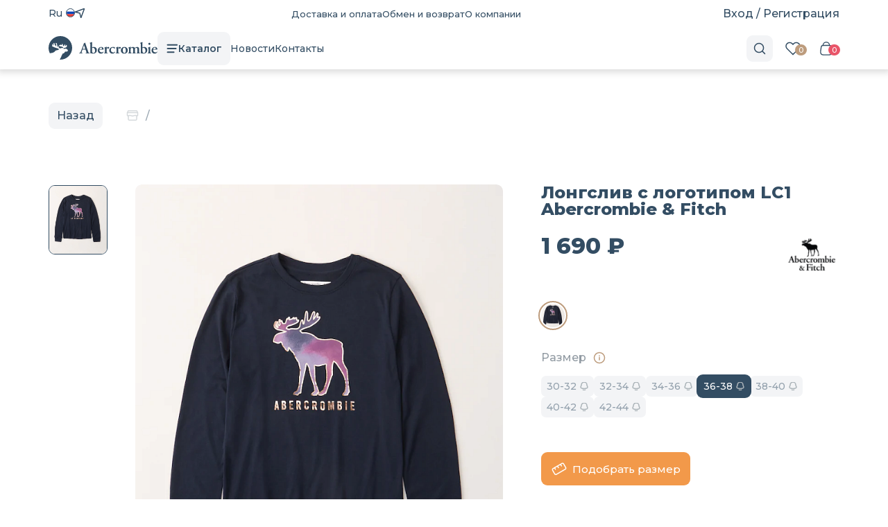

--- FILE ---
content_type: text/html; charset=UTF-8
request_url: https://www.abercrombie.ru/catalog/deti/longslivWAn/longsliv-s-logotipom/
body_size: 22251
content:

<!doctype html>
<html lang=ru>

<head>
    <meta charset="UTF-8">
    <meta name="viewport" content="width=device-width, user-scalable=no, initial-scale=1.0, maximum-scale=1.0, minimum-scale=1.0">
    <meta http-equiv="X-UA-Compatible" content="ie=edge">

    <meta http-equiv="Content-Type" content="text/html; charset=UTF-8" />
<meta name="keywords" content="купить лонгслив с логотипом lc1, приобрести лонгслив с логотипом lc1, заказать лонгслив с логотипом lc1, купить онлайн лонгслив с логотипом lc1, доставка по москве лонгслив с логотипом lc1, лонгслив с логотипом lc1 Abercrombie & Fitch, лонгслив с логотипом lc1 из америки, лонгслив с логотипом lc1 оригинал, лонгслив с логотипом lc1 одежда, одежда лонгслив с логотипом lc1 Москва, доставка лонгслив с логотипом lc1 по москве, заказать лонгслив с логотипом lc1," />
<meta name="description" content="Лонгслив с логотипом LC1 в онлайн-магазине Abercrombie.ru Стильная одежда и оригинальные аксессуары от американского бренда Abercrombie & Fitch с доставкой по Москве и России." />
<link rel="canonical" href="https://www.abercrombie.ru/catalog/deti/longslivWAn/longsliv-s-logotipom/" />
<script type="text/javascript" data-skip-moving="true">(function(w, d, n) {var cl = "bx-core";var ht = d.documentElement;var htc = ht ? ht.className : undefined;if (htc === undefined || htc.indexOf(cl) !== -1){return;}var ua = n.userAgent;if (/(iPad;)|(iPhone;)/i.test(ua)){cl += " bx-ios";}else if (/Windows/i.test(ua)){cl += ' bx-win';}else if (/Macintosh/i.test(ua)){cl += " bx-mac";}else if (/Linux/i.test(ua) && !/Android/i.test(ua)){cl += " bx-linux";}else if (/Android/i.test(ua)){cl += " bx-android";}cl += (/(ipad|iphone|android|mobile|touch)/i.test(ua) ? " bx-touch" : " bx-no-touch");cl += w.devicePixelRatio && w.devicePixelRatio >= 2? " bx-retina": " bx-no-retina";var ieVersion = -1;if (/AppleWebKit/.test(ua)){cl += " bx-chrome";}else if (/Opera/.test(ua)){cl += " bx-opera";}else if (/Firefox/.test(ua)){cl += " bx-firefox";}ht.className = htc ? htc + " " + cl : cl;})(window, document, navigator);</script>


<link href="/bitrix/js/ui/design-tokens/dist/ui.design-tokens.css?171166250426098" type="text/css"  rel="stylesheet" />
<link href="/bitrix/js/ui/fonts/opensans/ui.font.opensans.css?16964998172555" type="text/css"  rel="stylesheet" />
<link href="/bitrix/js/main/popup/dist/main.popup.bundle.css?171117882329861" type="text/css"  rel="stylesheet" />
<link href="/bitrix/css/main/themes/blue/style.css?1696499820386" type="text/css"  rel="stylesheet" />
<link href="/local/templates/abercrombie/components/bitrix/catalog/catalog/style.css?16964998731122" type="text/css"  rel="stylesheet" />
<link href="/local/templates/abercrombie/components/bitrix/catalog.element/.default/style.css?170969855037633" type="text/css"  rel="stylesheet" />
<link href="/local/templates/abercrombie/components/bitrix/catalog.element/.default/assets/css/swiper-bundle.min.css?169649987315575" type="text/css"  rel="stylesheet" />
<link href="/local/components/novene/catalog.sizes.schema/templates/.default/style.css?16964998731484" type="text/css"  rel="stylesheet" />
<link href="/local/components/novene/wishlist.button/templates/.default/style.css?1696499872594" type="text/css"  rel="stylesheet" />
<link href="/local/templates/abercrombie/components/bitrix/catalog.element/.default/bitrix/catalog.product.subscribe/.default/style.css?16964998732512" type="text/css"  rel="stylesheet" />
<link href="/local/components/novene/sale.oneclickbuy/templates/.default/style.css?16964998732323" type="text/css"  rel="stylesheet" />
<link href="/local/components/novene/sale.oneclickbuy/templates/.default/js/fancybox/jquery.fancybox.min.css?169649987312795" type="text/css"  rel="stylesheet" />
<link href="/local/components/abercrombie/size.calc/templates/.default/style.css?17096955973870" type="text/css"  rel="stylesheet" />
<link href="/bitrix/components/bitrix/system.show_message/templates/.default/style.css?169649980464" type="text/css"  rel="stylesheet" />
<link href="/local/templates/abercrombie/components/bitrix/catalog.products.viewed/catalog/style.css?16964998723828" type="text/css"  rel="stylesheet" />
<link href="/local/templates/abercrombie/components/bitrix/catalog.products.viewed/catalog/themes/blue/style.css?1696499872833" type="text/css"  rel="stylesheet" />
<link href="/local/templates/abercrombie/assets/css/style.css?1726465366157" type="text/css"  data-template-style="true"  rel="stylesheet" />
<link href="/local/templates/abercrombie/assets/css/style.ext.css?16964998731408" type="text/css"  data-template-style="true"  rel="stylesheet" />
<link href="/local/templates/abercrombie/assets/css/jquery-ui.min.css?169649987340217" type="text/css"  data-template-style="true"  rel="stylesheet" />
<link href="/local/templates/abercrombie/assets/css/swiper-bundle.min.css?169649987315575" type="text/css"  data-template-style="true"  rel="stylesheet" />
<link href="/local/templates/abercrombie/assets/css/jquery.fancybox.min.css?169649987312795" type="text/css"  data-template-style="true"  rel="stylesheet" />
<link href="/local/templates/abercrombie/assets/css/root-img.css?16964998732818" type="text/css"  data-template-style="true"  rel="stylesheet" />
<link href="/local/templates/abercrombie/assets/css/simplebar.min.css?16964998732938" type="text/css"  data-template-style="true"  rel="stylesheet" />
<link href="/local/templates/abercrombie/assets/css/ui-datepicker.css?169649987310704" type="text/css"  data-template-style="true"  rel="stylesheet" />
<link href="/bitrix/components/bitrix/main.userconsent.request/templates/.default/user_consent.css?16964998074354" type="text/css"  data-template-style="true"  rel="stylesheet" />
<link href="/local/components/novene/main.register/templates/.default/style.css?1696499873324" type="text/css"  data-template-style="true"  rel="stylesheet" />
<link href="/local/components/novene/wishlist.line/templates/.default/style.css?1696499873589" type="text/css"  data-template-style="true"  rel="stylesheet" />
<link href="/local/templates/abercrombie/components/bitrix/sale.basket.basket.line/cart-small/style.css?16964998734749" type="text/css"  data-template-style="true"  rel="stylesheet" />
<link href="/local/templates/abercrombie/components/bitrix/breadcrumb/breadcrumbs/style.css?1696499873585" type="text/css"  data-template-style="true"  rel="stylesheet" />







        
        
    <title>Лонгслив с логотипом LC1 Abercrombie & Fitch</title>

    <!-- <favicons> -->
    <link rel="apple-touch-icon" sizes="57x57" href="/local/templates/abercrombie/assets/favicons/apple-icon-57x57.png">
    <link rel="apple-touch-icon" sizes="60x60" href="/local/templates/abercrombie/assets/favicons/apple-icon-60x60.png">
    <link rel="apple-touch-icon" sizes="72x72" href="/local/templates/abercrombie/assets/favicons/apple-icon-72x72.png">
    <link rel="apple-touch-icon" sizes="76x76" href="/local/templates/abercrombie/assets/favicons/apple-icon-76x76.png">
    <link rel="apple-touch-icon" sizes="114x114" href="/local/templates/abercrombie/assets/favicons/apple-icon-114x114.png">
    <link rel="apple-touch-icon" sizes="120x120" href="/local/templates/abercrombie/assets/favicons/apple-icon-120x120.png">
    <link rel="apple-touch-icon" sizes="144x144" href="/local/templates/abercrombie/assets/favicons/apple-icon-144x144.png">
    <link rel="apple-touch-icon" sizes="152x152" href="/local/templates/abercrombie/assets/favicons/apple-icon-152x152.png">
    <link rel="apple-touch-icon" sizes="180x180" href="/local/templates/abercrombie/assets/favicons/apple-touch-icon.png">
    <link rel="icon" type="image/png" sizes="32x32" href="/local/templates/abercrombie/assets/favicons/favicon-32x32.png">
    <link rel="icon" type="image/png" sizes="16x16" href="/local/templates/abercrombie/assets/favicons/favicon-16x16.png">
    <link rel="manifest" href="/local/templates/abercrombie/assets/favicons/site.webmanifest">
    <link rel="mask-icon" href="/local/templates/abercrombie/assets/favicons/safari-pinned-tab.svg" color="#233746">
    <meta name="apple-mobile-web-app-title" content="Abercrombie">
    <meta name="application-name" content="Abercrombie">
    <meta name="msapplication-TileColor" content="#ff0000">
    <meta name="theme-color" content="#233746">

    <meta name="yandex-verification" content="7ce91b8c3ad25664" />

    <!-- </favicons> -->

    <!-- Yandex.Metrika counter -->
    <script type="text/javascript" data-skip-moving=true>
        (function(m, e, t, r, i, k, a) {
            m[i] = m[i] || function() {
                (m[i].a = m[i].a || []).push(arguments)
            };
            m[i].l = 1 * new Date();
            for (var j = 0; j < document.scripts.length; j++) {
                if (document.scripts[j].src === r) {
                    return;
                }
            }
            k = e.createElement(t), a = e.getElementsByTagName(t)[0], k.async = 1, k.src = r, a.parentNode.insertBefore(k, a)
        })
        (window, document, "script", "https://mc.yandex.ru/metrika/tag.js", "ym");

        ym(56835160, "init", {
            clickmap: true,
            trackLinks: true,
            accurateTrackBounce: true,
            webvisor: true,
            ecommerce: "dataLayer"
        });

        window.dataLayer = window.dataLayer || [];
    </script>
    <noscript>
    <div><img src="https://mc.yandex.ru/watch/56835160" style="position:absolute; left:-9999px;" alt="" rel="nofollow" /></div>
    </noscript>

    <!--/Yandex.Metrika counter -->
</head>

<body>
    
    <div id="__abercrombie" class="scrollbar-thin">
                    <!-- SlideActions -->
            <div class="slide-content">
                <div id="slide-left" class="slide" data-open>
                    <div id="catalog">
                        <div class="catalog-wrapper">
                            <!--'start_frame_cache_LkGdQn'-->
    <div class="catalog__menu">
        <div class="menu-wrapper">
            
                                                            <div class="menu__item" data-action="opensub" data-target="#menu-woman">
                            Женщины                        </div>
                                                
                            
                            
                            
                            
                            
                            
                            
                            
                            
                            
                                                            <div class="menu__item" data-action="opensub" data-target="#menu-man">
                            Мужчины                        </div>
                                                
                            
                            
                            
                            
                            
                            
                            
                            
                            
                            
                            
                            
                                                            <div class="menu__item" data-action="opensub" data-target="#menu-deti">
                            Дети                        </div>
                                                
                            
                                                            <div class="menu__item" data-action="opensub" data-target="#menu-aksessuary">
                            Аксессуары                        </div>
                                                
                            
                            
                            
                            
                            
                                                            <div class="menu__item">
                            <a href="/catalog/podarochnye-sertifikaty/">Подарочные сертификаты</a>
                        </div>
                                                        </div>

        <div class="submenu-wrapper">
                            <div id="menu-woman" class="submenu__item">
                                        <div class="item-wrapper item-wrapper-one">
                        <div class="item__col scroll__item__col">
                            <div class="category">
                                <div class="category__item">
                                    <span>Женщины</span>
                                    <a href="/catalog/woman/" class="button small primary">Все</a>
                                </div>
                            </div>

                            <ul class="subcategory">
                                                                    <li class="subcategory__item">
                                        <a href="/catalog/woman/futbolkikOf/"><span>Футболки</span></a>
                                    </li>
                                                                    <li class="subcategory__item">
                                        <a href="/catalog/woman/tolstovki7ZO/"><span>Толстовки</span></a>
                                    </li>
                                                                    <li class="subcategory__item">
                                        <a href="/catalog/woman/shtany9Er/"><span>Штаны</span></a>
                                    </li>
                                                                    <li class="subcategory__item">
                                        <a href="/catalog/woman/svitshotyGDe/"><span>Свитшоты</span></a>
                                    </li>
                                                                    <li class="subcategory__item">
                                        <a href="/catalog/woman/zhiletki2c7/"><span>Жилетки</span></a>
                                    </li>
                                                                    <li class="subcategory__item">
                                        <a href="/catalog/woman/dzhinsy-2/"><span>Джинсы</span></a>
                                    </li>
                                                                    <li class="subcategory__item">
                                        <a href="/catalog/woman/kardigany/"><span>Кардиганы</span></a>
                                    </li>
                                                                    <li class="subcategory__item">
                                        <a href="/catalog/woman/longsliv/"><span>Лонгсливы</span></a>
                                    </li>
                                                                    <li class="subcategory__item">
                                        <a href="/catalog/woman/platya/"><span>Платья</span></a>
                                    </li>
                                                                    <li class="subcategory__item">
                                        <a href="/catalog/woman/shortyBDr/"><span>Шорты</span></a>
                                    </li>
                                                            </ul>
                        </div>

                                            </div>
                </div>
                            <div id="menu-man" class="submenu__item">
                                        <div class="item-wrapper item-wrapper-one">
                        <div class="item__col scroll__item__col">
                            <div class="category">
                                <div class="category__item">
                                    <span>Мужчины</span>
                                    <a href="/catalog/man/" class="button small primary">Все</a>
                                </div>
                            </div>

                            <ul class="subcategory">
                                                                    <li class="subcategory__item">
                                        <a href="/catalog/man/futbolki/"><span>Футболки</span></a>
                                    </li>
                                                                    <li class="subcategory__item">
                                        <a href="/catalog/man/tolstovki/"><span>Толстовки</span></a>
                                    </li>
                                                                    <li class="subcategory__item">
                                        <a href="/catalog/man/shtany/"><span>Штаны</span></a>
                                    </li>
                                                                    <li class="subcategory__item">
                                        <a href="/catalog/man/svitshoty/"><span>Свитшоты</span></a>
                                    </li>
                                                                    <li class="subcategory__item">
                                        <a href="/catalog/man/rubashki/"><span>Рубашки</span></a>
                                    </li>
                                                                    <li class="subcategory__item">
                                        <a href="/catalog/man/svitery/"><span>Свитеры</span></a>
                                    </li>
                                                                    <li class="subcategory__item">
                                        <a href="/catalog/man/dzhinsy/"><span>Джинсы</span></a>
                                    </li>
                                                                    <li class="subcategory__item">
                                        <a href="/catalog/man/longslivy/"><span>Лонгсливы</span></a>
                                    </li>
                                                                    <li class="subcategory__item">
                                        <a href="/catalog/man/kurtki/"><span>Куртки</span></a>
                                    </li>
                                                                    <li class="subcategory__item">
                                        <a href="/catalog/man/zhiletki/"><span>Жилетки</span></a>
                                    </li>
                                                                    <li class="subcategory__item">
                                        <a href="/catalog/man/shorty/"><span>Шорты</span></a>
                                    </li>
                                                                    <li class="subcategory__item">
                                        <a href="/catalog/man/polo/"><span>Поло</span></a>
                                    </li>
                                                            </ul>
                        </div>

                                            </div>
                </div>
                            <div id="menu-deti" class="submenu__item">
                                        <div class="item-wrapper item-wrapper-one">
                        <div class="item__col scroll__item__col">
                            <div class="category">
                                <div class="category__item">
                                    <span>Дети</span>
                                    <a href="/catalog/deti/" class="button small primary">Все</a>
                                </div>
                            </div>

                            <ul class="subcategory">
                                                                    <li class="subcategory__item">
                                        <a href="/catalog/deti/detskie-futbolki/"><span>Детские футболки</span></a>
                                    </li>
                                                            </ul>
                        </div>

                                            </div>
                </div>
                            <div id="menu-aksessuary" class="submenu__item">
                                        <div class="item-wrapper item-wrapper-one">
                        <div class="item__col scroll__item__col">
                            <div class="category">
                                <div class="category__item">
                                    <span>Аксессуары</span>
                                    <a href="/catalog/aksessuary/" class="button small primary">Все</a>
                                </div>
                            </div>

                            <ul class="subcategory">
                                                                    <li class="subcategory__item">
                                        <a href="/catalog/aksessuary/parfyum/"><span>Парфюм</span></a>
                                    </li>
                                                                    <li class="subcategory__item">
                                        <a href="/catalog/aksessuary/beysbolki/"><span>Бейсболки</span></a>
                                    </li>
                                                                    <li class="subcategory__item">
                                        <a href="/catalog/aksessuary/nizhnee-bele/"><span>Нижнее белье</span></a>
                                    </li>
                                                                    <li class="subcategory__item">
                                        <a href="/catalog/aksessuary/shapki/"><span>Шапки</span></a>
                                    </li>
                                                                    <li class="subcategory__item">
                                        <a href="/catalog/aksessuary/noski/"><span>Носки</span></a>
                                    </li>
                                                            </ul>
                        </div>

                                            </div>
                </div>
                            <div id="menu-podarochnye-sertifikaty" class="submenu__item">
                                        <div class="item-wrapper item-wrapper-one">
                        <div class="item__col scroll__item__col">
                            <div class="category">
                                <div class="category__item">
                                    <span>Подарочные сертификаты</span>
                                    <a href="/catalog/podarochnye-sertifikaty/" class="button small primary">Все</a>
                                </div>
                            </div>

                            <ul class="subcategory">
                                                            </ul>
                        </div>

                                            </div>
                </div>
                    </div>
    </div>
<!--'end_frame_cache_LkGdQn'-->                        </div>
                    </div>
                    <div id="mobile-menu">
                        <div class="mobile-menu-wrapper">
                            <div class="top">
                                <div class="title"><span>Меню</span></div>
                                <div class="close icon-bg absolute" data-action="close" data-target="#mobile-menu"></div>
                            </div>
                            <div class="menu">
                                <div class="menu__item">
                                    <div class="title" data-submenu data-submenu-open="false">Каталог</div>
                                    <!--'start_frame_cache_XEVOpk'-->
                                                                                                                                        

            <div class="submenu-wrapper" style="display: none">
            <div class="submenu">
                                    <a
                        class="submenu__item"
                                                    href="javascript:void(0)"
                            data-action="opensub"
                            data-target="#mobile-menu-woman"
                                            >
                        Женщины                    </a>
                                    <a
                        class="submenu__item"
                                                    href="javascript:void(0)"
                            data-action="opensub"
                            data-target="#mobile-menu-man"
                                            >
                        Мужчины                    </a>
                                    <a
                        class="submenu__item"
                                                    href="javascript:void(0)"
                            data-action="opensub"
                            data-target="#mobile-menu-deti"
                                            >
                        Дети                    </a>
                                    <a
                        class="submenu__item"
                                                    href="javascript:void(0)"
                            data-action="opensub"
                            data-target="#mobile-menu-aksessuary"
                                            >
                        Аксессуары                    </a>
                                    <a
                        class="submenu__item"
                                                    href="/catalog/podarochnye-sertifikaty/"
                                            >
                        Подарочные сертификаты                    </a>
                            </div>
        </div>
    <!--'end_frame_cache_XEVOpk'-->                                </div>
                                <div class="menu__item">
                                    <div class="title" data-submenu data-submenu-open="false">Информация</div>
                                    <div class="submenu-wrapper" style="display: none">
                                        <!--'start_frame_cache_g8taYv'-->    <div class="submenu">
        
                        <a class="submenu__item" href="javascript:openSizeCalculator();">Подобрать размер</a>
        
        
                        <a class="submenu__item" href="/dostavka/">Доставка и оплата</a>
        
        
                        <a class="submenu__item" href="/obmen-i-vozvrat/">Обмен и возврат</a>
        
        
                        <a class="submenu__item" href="/certificate-terms/">Условия пользования сертификатом</a>
        
            </div>
<!--'end_frame_cache_g8taYv'-->                                    </div>
                                </div>
                                <div class="menu__item">
                                    <div class="title" data-submenu data-submenu-open="false">О нас</div>
                                    <div class="submenu-wrapper" style="display: none">
                                        <!--'start_frame_cache_rIpOz9'-->    <div class="submenu">
        
                        <a class="submenu__item" href="/o-kompanii/">О компании</a>
        
        
                        <a class="submenu__item" href="/news/">Новости</a>
        
        
                        <a class="submenu__item" href="/contacts/">Контакты</a>
        
            </div>
<!--'end_frame_cache_rIpOz9'-->                                    </div>
                                </div>
                                <!--'start_frame_cache_NMQc3w'-->
                                                                                                                                        

                        <div id="mobile-menu-woman" class="slide-submenu__item">
                <div class="slide-submenu-wrapper">
                    <div class="top">
                        <div class="title">
                            <div class="icon icon-arrow-prev-l" data-action="closesub"
                                 data-target="#mobile-menu-woman">
                                <i></i>
                            </div>
                            <span class="txt-overflow">Женщины</span>
                        </div>
                    </div>
                    <div class="item-wrapper scrollbar-thin">
                        <div class="item__col">
                            <div class="category">
                                <div class="category__item">
                                    <span>Женщины</span>
                                    <a href="/catalog/woman/" class="button small primary">Все</a>
                                </div>
                            </div>
                            <ul class="subcategory">
                                                                    <li class="subcategory__item">
                                        <a href="/catalog/woman/futbolkikOf/"><span>Футболки</span></a>
                                    </li>
                                                                    <li class="subcategory__item">
                                        <a href="/catalog/woman/tolstovki7ZO/"><span>Толстовки</span></a>
                                    </li>
                                                                    <li class="subcategory__item">
                                        <a href="/catalog/woman/shtany9Er/"><span>Штаны</span></a>
                                    </li>
                                                                    <li class="subcategory__item">
                                        <a href="/catalog/woman/svitshotyGDe/"><span>Свитшоты</span></a>
                                    </li>
                                                                    <li class="subcategory__item">
                                        <a href="/catalog/woman/zhiletki2c7/"><span>Жилетки</span></a>
                                    </li>
                                                                    <li class="subcategory__item">
                                        <a href="/catalog/woman/dzhinsy-2/"><span>Джинсы</span></a>
                                    </li>
                                                                    <li class="subcategory__item">
                                        <a href="/catalog/woman/kardigany/"><span>Кардиганы</span></a>
                                    </li>
                                                                    <li class="subcategory__item">
                                        <a href="/catalog/woman/longsliv/"><span>Лонгсливы</span></a>
                                    </li>
                                                                    <li class="subcategory__item">
                                        <a href="/catalog/woman/platya/"><span>Платья</span></a>
                                    </li>
                                                                    <li class="subcategory__item">
                                        <a href="/catalog/woman/shortyBDr/"><span>Шорты</span></a>
                                    </li>
                                                            </ul>
                        </div>
                    </div>
                </div>
            </div>
                    <div id="mobile-menu-man" class="slide-submenu__item">
                <div class="slide-submenu-wrapper">
                    <div class="top">
                        <div class="title">
                            <div class="icon icon-arrow-prev-l" data-action="closesub"
                                 data-target="#mobile-menu-man">
                                <i></i>
                            </div>
                            <span class="txt-overflow">Мужчины</span>
                        </div>
                    </div>
                    <div class="item-wrapper scrollbar-thin">
                        <div class="item__col">
                            <div class="category">
                                <div class="category__item">
                                    <span>Мужчины</span>
                                    <a href="/catalog/man/" class="button small primary">Все</a>
                                </div>
                            </div>
                            <ul class="subcategory">
                                                                    <li class="subcategory__item">
                                        <a href="/catalog/man/futbolki/"><span>Футболки</span></a>
                                    </li>
                                                                    <li class="subcategory__item">
                                        <a href="/catalog/man/tolstovki/"><span>Толстовки</span></a>
                                    </li>
                                                                    <li class="subcategory__item">
                                        <a href="/catalog/man/shtany/"><span>Штаны</span></a>
                                    </li>
                                                                    <li class="subcategory__item">
                                        <a href="/catalog/man/svitshoty/"><span>Свитшоты</span></a>
                                    </li>
                                                                    <li class="subcategory__item">
                                        <a href="/catalog/man/rubashki/"><span>Рубашки</span></a>
                                    </li>
                                                                    <li class="subcategory__item">
                                        <a href="/catalog/man/svitery/"><span>Свитеры</span></a>
                                    </li>
                                                                    <li class="subcategory__item">
                                        <a href="/catalog/man/dzhinsy/"><span>Джинсы</span></a>
                                    </li>
                                                                    <li class="subcategory__item">
                                        <a href="/catalog/man/longslivy/"><span>Лонгсливы</span></a>
                                    </li>
                                                                    <li class="subcategory__item">
                                        <a href="/catalog/man/kurtki/"><span>Куртки</span></a>
                                    </li>
                                                                    <li class="subcategory__item">
                                        <a href="/catalog/man/zhiletki/"><span>Жилетки</span></a>
                                    </li>
                                                                    <li class="subcategory__item">
                                        <a href="/catalog/man/shorty/"><span>Шорты</span></a>
                                    </li>
                                                                    <li class="subcategory__item">
                                        <a href="/catalog/man/polo/"><span>Поло</span></a>
                                    </li>
                                                            </ul>
                        </div>
                    </div>
                </div>
            </div>
                    <div id="mobile-menu-deti" class="slide-submenu__item">
                <div class="slide-submenu-wrapper">
                    <div class="top">
                        <div class="title">
                            <div class="icon icon-arrow-prev-l" data-action="closesub"
                                 data-target="#mobile-menu-deti">
                                <i></i>
                            </div>
                            <span class="txt-overflow">Дети</span>
                        </div>
                    </div>
                    <div class="item-wrapper scrollbar-thin">
                        <div class="item__col">
                            <div class="category">
                                <div class="category__item">
                                    <span>Дети</span>
                                    <a href="/catalog/deti/" class="button small primary">Все</a>
                                </div>
                            </div>
                            <ul class="subcategory">
                                                                    <li class="subcategory__item">
                                        <a href="/catalog/deti/detskie-futbolki/"><span>Детские футболки</span></a>
                                    </li>
                                                            </ul>
                        </div>
                    </div>
                </div>
            </div>
                    <div id="mobile-menu-aksessuary" class="slide-submenu__item">
                <div class="slide-submenu-wrapper">
                    <div class="top">
                        <div class="title">
                            <div class="icon icon-arrow-prev-l" data-action="closesub"
                                 data-target="#mobile-menu-aksessuary">
                                <i></i>
                            </div>
                            <span class="txt-overflow">Аксессуары</span>
                        </div>
                    </div>
                    <div class="item-wrapper scrollbar-thin">
                        <div class="item__col">
                            <div class="category">
                                <div class="category__item">
                                    <span>Аксессуары</span>
                                    <a href="/catalog/aksessuary/" class="button small primary">Все</a>
                                </div>
                            </div>
                            <ul class="subcategory">
                                                                    <li class="subcategory__item">
                                        <a href="/catalog/aksessuary/parfyum/"><span>Парфюм</span></a>
                                    </li>
                                                                    <li class="subcategory__item">
                                        <a href="/catalog/aksessuary/beysbolki/"><span>Бейсболки</span></a>
                                    </li>
                                                                    <li class="subcategory__item">
                                        <a href="/catalog/aksessuary/nizhnee-bele/"><span>Нижнее белье</span></a>
                                    </li>
                                                                    <li class="subcategory__item">
                                        <a href="/catalog/aksessuary/shapki/"><span>Шапки</span></a>
                                    </li>
                                                                    <li class="subcategory__item">
                                        <a href="/catalog/aksessuary/noski/"><span>Носки</span></a>
                                    </li>
                                                            </ul>
                        </div>
                    </div>
                </div>
            </div>
                    <div id="mobile-menu-podarochnye-sertifikaty" class="slide-submenu__item">
                <div class="slide-submenu-wrapper">
                    <div class="top">
                        <div class="title">
                            <div class="icon icon-arrow-prev-l" data-action="closesub"
                                 data-target="#mobile-menu-podarochnye-sertifikaty">
                                <i></i>
                            </div>
                            <span class="txt-overflow">Подарочные сертификаты</span>
                        </div>
                    </div>
                    <div class="item-wrapper scrollbar-thin">
                        <div class="item__col">
                            <div class="category">
                                <div class="category__item">
                                    <span>Подарочные сертификаты</span>
                                    <a href="/catalog/podarochnye-sertifikaty/" class="button small primary">Все</a>
                                </div>
                            </div>
                            <ul class="subcategory">
                                                            </ul>
                        </div>
                    </div>
                </div>
            </div>
            <!--'end_frame_cache_NMQc3w'-->                            </div>
                            <div class="auth">
                                                                    <div class="user-menu__item login" onclick="noveneAuth.getAuthForm();" data-action="close" data-target="#mobile-menu">Вход / Регистрация
                                    </div>
                                                                <div class="lang">
                                    <a href="#">
                                        <span class="lang__name">Ru</span>
                                        <span class="lang__flag"><i class="flag-ru"></i></span>
                                    </a>
                                </div>
                                <div class="place">
                                    <div class="place__icon"></div>
                                    <div class="place__name">
                                        <a href="#location" class="modal-link"><i class="icon-target"></i>
                                            <span></span>
                                        </a>
                                    </div>
                                </div>
                            </div>
                        </div>
                    </div>
                </div>

                <div id="slide-right" class="slide" data-open>
                    <div id="search">
                        

<div class="search-wrapper">
    <div class="search__input">
        <div class="title">
            <span>Поиск</span>
        </div>
        <form class="navbar-form navbar-search" action="" id="title-search">
            <div class="input search">
                <input type="text" id="title-search-input" name="q" class="form-control" autocomplete="off" maxlength="50" placeholder="Найдем одежду, новость, ...">
            </div>
            <div class="close icon-bg absolute" data-action="close" data-target="#search"></div>
        </form>
    </div>

            <div class="search__found" id="title-search-result"></div>
    
    <!-- Кнопка для перехода на отдельную страницу с результатами поиска -->
    <a href="/search/?q=" id="view-all-results" class="button small primary">Показать</a>

    
</div>
                    </div>
                </div>
                <div class="overlay o-dark" data-action="close" style="display: none"></div>
            </div>
            <!-- /SlideActions -->

            <!-- Header -->
            <header id="primary" class="primary mobile-hide">
                <div class="header__top-wrapper">
                    <div class="container">
                        <div class="header__top">
                            <div class="header__top-left">
                                <div class="lang">
                                    <a href="#">
                                        <span class="lang__name">Ru</span>
                                        <span class="lang__flag"><i class="flag-ru"></i></span>
                                    </a>
                                </div>
                                <div class="place">
                                    <div class="place__icon"></div>
                                    <div class="place__name">
                                        <a href="#location" class="modal-link">
                                            <i class="icon-target"></i>
                                            <span></span>
                                        </a>
                                    </div>
                                </div>
                            </div>
                            <div class="header__top-center">
                                <!--'start_frame_cache_mKUqxK'-->
    <div class="pages">
        
                            <a href="/dostavka/">Доставка и оплата</a>
            
        
                            <a href="/obmen-i-vozvrat/">Обмен и возврат</a>
            
        
                            <a href="/o-kompanii/">О компании</a>
            
            </div>
<!--'end_frame_cache_mKUqxK'-->                            </div>
                            <div class="header__top-right">
                                <div class="auth">
                                                                            <div class="singin">
                                            <!--'start_frame_cache_UXpWOV'-->
<a href="javascript:void(0);" data-action="close" onclick="noveneAuth.getAuthForm()">Вход / Регистрация</a>
<!--'end_frame_cache_UXpWOV'-->                                        </div>
                                                                    </div>
                            </div>
                        </div>
                    </div>
                </div>
                <div class="header__bottom-wrapper">
                    <div class="container">
                        <div class="header__bottom">
                            <div class="header__bottom-left">
                                <div class="logo">
                                    <a href="/">
                                        <img src="/local/templates/abercrombie/assets/svg/logo-m.svg" alt="">
                                    </a>
                                </div>
                                <div class="menu">
                                    <nav class="menu">
                                        <div id="menu-catalog" class="button primary size-s icon icon-burger-catalog" data-action="open" data-target="#catalog">
                                            <i></i>Каталог
                                        </div>
                                        <!--'start_frame_cache_QCJ7Jg'-->

        
                            <a href="/news/">Новости</a>
            
        
                            <a href="/contacts/">Контакты</a>
            
        
<!--'end_frame_cache_QCJ7Jg'-->                                    </nav>
                                </div>
                            </div>
                            <div class="header__bottom-right">
                                <div class="button primary search__button icon-bg search" data-action="open" data-target="#search"></div>
                                <div class="sale">
                                    <!--'start_frame_cache_h7orvA'-->
<a href="/izbrannoe/">
    <span class="wishlist-line-icon sale__cart icon icon-favorite">
        <i></i>
                <span data-wishlist="wishlist--count">0</span>
            </span>
</a><!--'end_frame_cache_h7orvA'-->                                    <div class="header-cart">
                                        <div id="bx_basketFKauiI" class="bx-basket bx-opener"><!--'start_frame_cache_bx_basketFKauiI'-->
<a href="/cart/" class="header-cart__link">
    <span class="sale__wish icon icon-basket">
        <i></i>
        <span>0</span>
    </span>
</a>

    <div class="header-cart__drop">
        <p>В вашей корзине нет товаров :(</p>
                    <p>
                <a href="/catalog/" class="button accent2 small">Начать шопинг <i class="icn icon-arrow-white"></i></a>
            </p>
            </div>
<!--'end_frame_cache_bx_basketFKauiI'--></div>
                                    </div>
                                </div>
                            </div>
                        </div>
                    </div>
                </div>
                            </header>
            <!-- /Header -->
            <!-- Header Mobile -->
            <header id="mobile" class="mobile mobile-show">
                <div class="container">
                    <div class="header__bottom">
                        <div class="header__bottom-left">
                            <div id="menu" class="button primary size-s icon icon-burger-catalog" data-action="open" data-target="#mobile-menu">
                                <i></i>
                            </div>
                            <div class="logo">
                                <a href="/">
                                    <img src="/local/templates/abercrombie/assets/svg/logo-s.svg" alt="">
                                </a>
                            </div>
                        </div>
                        <div class="header__bottom-right">
                            <div class="button primary search__button icon-bg search" data-action="open" data-target="#search"></div>
                            <div class="sale">
                                <!--'start_frame_cache_XeIdh9'-->
<a href="/izbrannoe/">
    <span class="wishlist-line-icon sale__cart icon icon-favorite">
        <i></i>
                <span data-wishlist="wishlist--count">0</span>
            </span>
</a><!--'end_frame_cache_XeIdh9'-->                                <div class="header-cart">
                                    <div id="bx_basketT0kNhm" class="bx-basket bx-opener"><!--'start_frame_cache_bx_basketT0kNhm'-->
<a href="/cart/" class="header-cart__link">
    <span class="sale__wish icon icon-basket">
        <i></i>
        <span>0</span>
    </span>
</a>

    <div class="header-cart__drop">
        <p>В вашей корзине нет товаров :(</p>
                    <p>
                <a href="/catalog/" class="button accent2 small">Начать шопинг <i class="icn icon-arrow-white"></i></a>
            </p>
            </div>
<!--'end_frame_cache_bx_basketT0kNhm'--></div>
                                </div>
                            </div>
                        </div>
                    </div>
                </div>
            </header>
            <!-- /Header Mobile -->
        
        <main class="main">
                                                <section id="header">
                        <div id="breadcrumbs">
                            <div class="container">
                                <div class="breadcrumbs-container">
                                    <div class="breadcrumbs-top">
                                        <div class="breadcrumbs__back">
                                            <a href="#" onclick="window.history.back();" class="button small primary"><i></i> Назад</a>
                                        </div>
                                        <div class="breadcrumbs__breadcrumbs">
                                            <div class="breadcrumbs__breadcrumbs" itemscope itemtype="http://schema.org/BreadcrumbList"><a href="/" class="home icon icon-shop" id="bx_breadcrumb_0" itemprop="itemListElement" itemscope itemtype="http://schema.org/ListItem"><i></i></a><div class="separator">/</div></div>                                        </div>
                                    </div>

                                                                    </div>
                            </div>
                        </div>
                    </section>
                
                
                            <!-- Top.Mail.Ru counter -->
<noscript><div><img src="https://top-fwz1.mail.ru/counter?id=3574497;js=na" style="position:absolute;left:-9999px;" alt="Top.Mail.Ru" /></div></noscript>
<!-- /Top.Mail.Ru counter -->

<!-- Google tag (gtag.js) -->
<div class='container'>
    <div class="product" id="bx_117848907_40480">
    <div class="product-galery">
        <div class="product-galery__thumb product-detail-slider-thumb" data-entity="thumb">
            <div class="thumb-prev"></div>
            <div class="swiper">
                <div class="swiper-wrapper" data-entity="thumb-container">

                                                                                                    <div class="swiper-slide" data-entity="image" data-id="233425">
                                <div class="thumb product-detail-slider-thumb-item">
                                    <img src="/upload/resize_cache/iblock/ba7/a00j6nx19l5rgv5czo3kamnp7rt0gcr4/85_100_1/LongslivslogotipomLC1.png">
                                </div>
                            </div>
                                            
                </div>
            </div>
            <div class="thumb-next"></div>
        </div>
        <div class="product-galery__slide product-detail-slider-main">
                                                <div class="swiper product-detail-slider-container" data-entity="images-slider-block">
                <div class="swiper-wrapper" data-entity="images-container">
                                                                                                    <div class="swiper-slide" data-entity="image" data-id="233425">
                                <div class="galery-item product-detail-slider-main-item">
                                    <img src="/upload/resize_cache/iblock/ba7/a00j6nx19l5rgv5czo3kamnp7rt0gcr4/517_630_1/LongslivslogotipomLC1.png" srcset="/upload/resize_cache/iblock/ba7/a00j6nx19l5rgv5czo3kamnp7rt0gcr4/517_630_1/LongslivslogotipomLC1.png 1x, /upload/iblock/ba7/a00j6nx19l5rgv5czo3kamnp7rt0gcr4/LongslivslogotipomLC1.png 2x" alt="Лонгслив с логотипом LC1 LC1 от онлайн-магазина Abercrombie.ru" title="Лонгслив с логотипом LC1 LC1 от онлайн-магазина Abercrombie.ru">
                                </div>
                            </div>
                                                            </div>
            </div>
            <div class="product-galery__pagination"></div>
        </div>
    </div>
    <div class="product-desc">
                    <h1 class="product-title">Лонгслив с логотипом LC1 Abercrombie & Fitch</h1>
                        <div class="product-price">
            <div>
                <div class="product-price__main" id="bx_117848907_40480_price">
                    1&nbsp;690 ₽                </div>
                                    <div class="product-price__row" id="bx_117848907_40480_block_price" style="display: none;">
                        <div class="product-price__old" id="bx_117848907_40480_old_price">
                                                    </div>
                                                    <div class="product-price__disc" id="bx_117848907_40480_dsc_pict"></div>
                                            </div>
                            </div>
            <div>
                <div class="product-brand">
                    <img src="/local/templates/abercrombie/assets/img/logo.svg" alt="">
                </div>
            </div>
        </div>
        
                    <div class="product-linked-goods-wrapper">
                                    <a href="/catalog/deti/longslivWAn/longsliv-s-logotipom/" class="active" style="background-image: url('/upload/resize_cache/iblock/4b4/pojltxeq8t24er8npvteeipuqj360ulc/85_85_1/longslivslogotipomlc1.png')" title="Лонгслив с логотипом LC1"></a>
                            </div>
        
                                    <div id="bx_117848907_40480_skudiv">
                                                        <div data-entity="sku-line-block" class="product-detail-scu-block">
                        <div class="product-detail-scu-container-title">
                            <div>Размер <i class="icn icon-i"></i></div>
                                                            
<!--{-->
<!--    echo $arResult['SCHEMA'];-->
<!--}-->
                                                    </div>
                        <div class="product-detail-scu-list">
                            <ul class="product-detail-scu-item-list">
                                                                    
                                                                            <li class="product-detail-scu-item-text-container" title="30-32" data-treevalue="101_2" data-onevalue="2">
                                            <div class="product-detail-scu-item-text-block">
                                                <div class="product-detail-scu-item-text">30-32</div>
                                            </div>
                                        </li>
                                    
                                                                    
                                                                            <li class="product-detail-scu-item-text-container" title="32-34" data-treevalue="101_3" data-onevalue="3">
                                            <div class="product-detail-scu-item-text-block">
                                                <div class="product-detail-scu-item-text">32-34</div>
                                            </div>
                                        </li>
                                    
                                                                    
                                                                            <li class="product-detail-scu-item-text-container" title="34-36" data-treevalue="101_4" data-onevalue="4">
                                            <div class="product-detail-scu-item-text-block">
                                                <div class="product-detail-scu-item-text">34-36</div>
                                            </div>
                                        </li>
                                    
                                                                    
                                                                            <li class="product-detail-scu-item-text-container" title="36-38" data-treevalue="101_5" data-onevalue="5">
                                            <div class="product-detail-scu-item-text-block">
                                                <div class="product-detail-scu-item-text">36-38</div>
                                            </div>
                                        </li>
                                    
                                                                    
                                                                            <li class="product-detail-scu-item-text-container" title="38-40" data-treevalue="101_6" data-onevalue="6">
                                            <div class="product-detail-scu-item-text-block">
                                                <div class="product-detail-scu-item-text">38-40</div>
                                            </div>
                                        </li>
                                    
                                                                    
                                                                            <li class="product-detail-scu-item-text-container" title="40-42" data-treevalue="101_7" data-onevalue="7">
                                            <div class="product-detail-scu-item-text-block">
                                                <div class="product-detail-scu-item-text">40-42</div>
                                            </div>
                                        </li>
                                    
                                                                    
                                                                            <li class="product-detail-scu-item-text-container" title="42-44" data-treevalue="101_8" data-onevalue="8">
                                            <div class="product-detail-scu-item-text-block">
                                                <div class="product-detail-scu-item-text">42-44</div>
                                            </div>
                                        </li>
                                    
                                                                    
                                                                            <li class="product-detail-scu-item-text-container" title="-" data-treevalue="101_0" data-onevalue="0">
                                            <div class="product-detail-scu-item-text-block">
                                                <div class="product-detail-scu-item-text">-</div>
                                            </div>
                                        </li>
                                    
                                                            </ul>
                            <!--                            <div class="product-size__radio">-->
                            <!--                                <input type="radio" name="size" id="size1">-->
                            <!--                                <label for="size1">42</label>-->
                            <!--                            </div>-->
                            <!--                            <div class="product-size__radio disabled">-->
                            <!--                                <input type="radio" name="size" id="size2">-->
                            <!--                                <label for="size2">44 <i class="icn icon-bell"></i></label>-->
                            <!--                            </div>-->
                        </div>
                    </div>

                            </div>
                                <div data-entity="main-button-container" class="product-btns product-detail-main-buttons">
            <div id="bx_117848907_40480_basket_actions" class="product-detail-main-buttons-container">
                
                <div class="detail-button-wrapper">
                    
<div id="CALC_BUTTON_njuc" class="button calc-accent">
    Подобрать размер
</div>

<div id="CALC_POPUP_eo0b" class="modal large calc-wrapper" style="display: none">
    <form id="ABER_CALC_m4iq" method="GET" action="">
        <div class="calc-title">
            Калькулятор размера
        </div>

        <div class="calc-description">
            Воспользуйтесь калькулятором, чтобы узнать свой размер.
        </div>

        <div class="input-wrapper">
            <div class="inputbox">
                <label>Ваш пол</label>                <div class="radio-wrapper">
                                            <div class="form_radio_btn">
                            <input id="radio-M" type="radio" name="gender" value="M" checked>
                            <label for="radio-M">Мужчина</label>
                        </div>
                                            <div class="form_radio_btn">
                            <input id="radio-W" type="radio" name="gender" value="W" >
                            <label for="radio-W">Женщина</label>
                        </div>
                                    </div>
            </div>

            <div class="inputbox">
                                <label for="">Посадка</label>
                <select name="style" id="aber_calc_input_style" class="select">
                                            <option value="F" >свободно</option>
                                            <option value="I" selected="selected">по фигуре</option>
                                            <option value="T" >в обтяжку</option>
                                    </select>
            </div>

            <div class="inputbox">
                                <label for="">Ваш рост</label>
                <input name="growth" id="aber_calc_input_growth" type="text">
            </div>

            <div class="inputbox">
                                <label for="">Ваш вeс</label>
                <input name="weight" id="aber_calc_input_weight" type="text">
            </div>
        </div>

        <div class="calc-sub-title">Не получается определить размер?</div>
        <div class="calc-sub-description">
            <a href="/contacts/">Свяжитесь</a> с нам удобным для вас способом и мы определим размер.
        </div>

        <div class="button-wrapper">
            <button class="button primary button-cancel" type="button">Отменить</button>
            <!-- <button class="button primary button-back" type="button">Сбросить</button> -->
            <button class="button green button-submit" type="submit">Определить размер</button>
        </div>

        <!-- <div id="result" style="font-weight:bold; margin: 20px 0;">
        </div> -->
    </form>
</div>

                    
<div id="bx_1746726982__oneclick_btn" class="button accent buy-one-click" data-entity="one-click-btn" data-id="">
    Купить в 1 клик</div>

<div id="bx_1746726982__oneclick_popup" class="modal large one-click-modal-container" data-entity="one-click-fields-container" style="display: none">
    <div class="one-click-title">
        Купить в 1 клик    </div>
    <div class="one-click-content">
                    <div class="one-click-item one-click-preloader" data-entity="one-click-product"></div>
                <form action="" name="one-click-form" id="bx_1746726982__oneclick_form">
            <div class="one-click-fields-container">
                                                        <div class="inputbox">
                        <label>Контактный телефон *</label>
                        <input type="tel" id="one-click-number" name="PHONE" data-tel-input value="" />                    </div>
                            </div>
            <button type="submit" id="bx_1746726982__oneclick_popup_btn" class="button accent2 one-click-button-buy">Оформить</button>
        </form>
    </div>
</div>
                </div>

                
                <div class="product-detail-actions-control">
                    <div class="product-favorite">
                        
    <div class="wishlist">

    <button class="wishlist-icon wishlist--add"  onclick="NoveneWishlist.action(this, '40480');"><i></i></button>
    

    </div>
                        <!--                        <i class="icn icon-heart-gray"></i>-->
                    </div>
                                            <a class="add-to-cart" id="bx_117848907_40480_add_basket_link" style="display: none;" href="javascript:void(0);">
                            <i class="icn icon-cart"></i> В корзину                        </a>
                        
                            	<div id="bx_117848907_40480_subscribe"
			class="subscribe-button"
			data-item="40480"
			style="">
        <span>
            <i class="icn icon-i"></i>
            Сообщить о поступлении        </span>
	</div>
	<input type="hidden" id="bx_117848907_40480_subscribe_hidden">

	                                                            </div>

            </div>
        </div>
        
        <div class="product-detail-info-container">
            <div id="bx_117848907_40480_tabs">
                                                                            <div class="product-item">
                            <div class="product-item__title">
                                Характеристики
                            </div>
                            <div class="product-item__content">
                                <ul class="charact-list">
                                                                                                                    <li class="">
                                            <span>Бренд </span>
                                                                                            <span>
                                                    <a href="">Abercrombie & Fitch</a>                                                </span>
                                                                                    </li>
                                                                                                                    <li class="">
                                            <span>Артикул</span>
                                                                                            <span>
                                                    LC1                                                </span>
                                                                                    </li>
                                                                                                        </ul>
                            </div>
                        </div>
                                                                </div>
        </div>
                    <div class="product-item-detail-tab-content" data-entity="tab-container" data-value="properties">
            
            </div>
                                                <script type="application/ld+json">
                {"@context":"https:\/\/schema.org\/","@type":"Product","name":"Лонгслив с логотипом LC1 Abercrombie & Fitch","description":"","category":"","link":"\/catalog\/deti\/longslivWAn\/longsliv-s-logotipom\/","image":["\/upload\/iblock\/ba7\/a00j6nx19l5rgv5czo3kamnp7rt0gcr4\/LongslivslogotipomLC1.png"],"offers":[{"sku":"36-38","price":1690,"priceCurrency":"RUB","availability":"OutOfStock"},{"sku":"38-40","price":1690,"priceCurrency":"RUB","availability":"OutOfStock"},{"sku":"30-32","price":1690,"priceCurrency":"RUB","availability":"OutOfStock"},{"sku":"32-34","price":1690,"priceCurrency":"RUB","availability":"OutOfStock"},{"sku":"34-36","price":1690,"priceCurrency":"RUB","availability":"OutOfStock"},{"sku":"40-42","price":1690,"priceCurrency":"RUB","availability":"OutOfStock"},{"sku":"42-44","price":1690,"priceCurrency":"RUB","availability":"OutOfStock"}]}

            </script>
                </div>
</div>                            </div>

            <div class='row'>
                <div class='col-xs-12' data-entity="parent-container">
                    <div class="catalog-block-header" data-entity="header" data-showed="false" style="display: none; opacity: 0;">
                        С этим товаром рекомендуем                    </div>
                                    </div>
            </div>
        
            
<p><font class="errortext">Раздел не найден</font></p>                    

				


</main>
<footer class="footer">
    <div class="container">
        <div class="footer-wrapper">
            <div class="footer-row">
                <div class="footer-left">
                    <div class="footer-logo">
                        <img src="/local/templates/abercrombie/assets/svg/logo-full.svg" alt="">
                    </div>
                    <div class="footer-text">
                        Abercrombie.ru – интернет-магазин модной одежды и аксессуаров с доставкой по России, Беларуси и Казахстану.
                    </div>
                    <div class="footer-subscribe">
                        <!--'start_frame_cache_IzufVt'-->
<h3>Подпишитесь на рассылку</h3>
<div class="subscribe-item__input">
    <!--
	<form action="">
		<input type="hidden" name="sf_RUB_ID[]" id="sf_RUB_ID_3" value="3"  />
		<input type="text" name="sf_EMAIL" value="" placeholder="" />
		<label class="icon" for="submit_footer"><i class="icon-rsmall2"></i></label>
		<input id="submit_footer" style="display: none" type="submit" name="OK" value="">
	</form>
		<form action="">
		<input type="hidden" name="sf_RUB_ID[]" id="sf_RUB_ID_3" value="3" />
		<input type="text" name="PROPERTY[221][0]" placeholder="Введите Ваш e-mail">
		<input type="text" name="sf_EMAIL" value="" placeholder="" />
		<label class="icon" for="submit_footer"><i class="icon-rsmall2"></i></label>
		<input id="submit_footer" style="display: none" type="submit" name="OK" value="">
	</form>
	-->    <form action="/account/subscribe_news/" onsubmit="reachGoal('subscribeCommon')">
        <input type="hidden" name="sf_RUB_ID[]" id="sf_RUB_ID_3" value="3" checked />
        <input type="text" name="sf_EMAIL" value="" placeholder="Введите ваш e-mail" />
        <label class="icon" for="submit_footer"><i class="icon-rsmall2"></i></label>
        <input id="submit_footer" style="display: none" type="submit" name="OK" value="">
    </form>
</div><!--'end_frame_cache_IzufVt'-->                                            </div>
                    <div class="footer-payments">
                        <a href="#" rel="nofollow"><img src="/local/templates/abercrombie/assets/svg/icon-master.svg" alt=""></a>
                        <a href="#" rel="nofollow"><img src="/local/templates/abercrombie/assets/svg/icon-visa.svg" alt=""></a>
                        <a href="#" rel="nofollow"><img src="/local/templates/abercrombie/assets/svg/icon-mir.svg" alt=""></a>
                        <a href="#" rel="nofollow"><img src="/local/templates/abercrombie/assets/svg/icon-applepay.svg" alt=""></a>
                        <a href="#" rel="nofollow"><img src="/local/templates/abercrombie/assets/svg/icon-g-pay.svg" alt=""></a>
                    </div>
                </div>
                <div class="footer-center">
                    <div class="footer-col">
                        <div class="footer-title">О Нас</div>
                        <!--'start_frame_cache_6G4w5O'-->
    <ul class="footer-menu__list">
        
                        <li><a class="user-menu__item" href="/o-kompanii/">О компании</a></li>
        
        
                        <li><a class="user-menu__item" href="/news/">Новости</a></li>
        
        
                        <li><a class="user-menu__item" href="/sale/">Акции</a></li>
        
        
                        <li><a class="user-menu__item" href="/otzyvy/">Отзывы</a></li>
        
        
                        <li><a class="user-menu__item" href="/contacts/">Контакты</a></li>
        
            </ul>
<!--'end_frame_cache_6G4w5O'-->                    </div>
                    <div class="footer-col">
                        <div class="footer-title">Каталог</div>
                        <!--'start_frame_cache_xDi8H1'-->
    <ul class="footer-menu__list">
        
                        <li><a class="user-menu__item" href="/catalog/woman/">Женщины</a></li>
        
        
                        <li><a class="user-menu__item" href="/catalog/man/">Мужчины</a></li>
        
        
                        <li><a class="user-menu__item" href="/catalog/deti/" class="selected">Дети</a>
            </li>
        
        
                        <li><a class="user-menu__item" href="/catalog/aksessuary/">Аксессуары</a></li>
        
        
                        <li><a class="user-menu__item" href="/catalog/podarochnye-sertifikaty/">Подарочные сертификаты</a></li>
        
            </ul>
<!--'end_frame_cache_xDi8H1'-->                    </div>
                    <div class="footer-col">
                        <div class="footer-title">Информация</div>
                        <!--'start_frame_cache_CEsInt'-->
    <ul class="footer-menu__list">
        
                        <li><a class="user-menu__item" href="/dostavka/">Доставка и оплата</a></li>
        
        
                        <li><a class="user-menu__item" href="/obmen-i-vozvrat/">Обмен и возврат</a></li>
        
        
                        <li><a class="user-menu__item" href="/certificate-terms/">Условия пользования сертификатом</a></li>
        
            </ul>
<!--'end_frame_cache_CEsInt'-->                    </div>
                </div>
                <div class="footer-right">
                    <div class="footer-title">Контакты</div>
                    <ul class="footer-contacts__list">
                        <li class="footer-contacts__item">
                            <a class="icon icon-tel white" href="tel:+74952041727">
                                <i></i>8 (495) 204-17-27
                            </a>
                        </li>
                        <li class="footer-contacts__item">
                            <div class="icon icon-shop white">
                                <i></i>г. Москва, <br> ул. Красная Пресня, д. 28с2
                            </div>
                        </li>
                        <li class="footer-contacts__item">
                            <div class="icon icon-clock white">
                                <i></i>Пн-Вс: 10:00 - 19:00                            </div>
                        </li>
                        <li class="footer-contacts__item">
                            <div class="icon icon-email white">
                                <i></i>info@abercrombie.ru
                            </div>
                        </li>
                    </ul>
                    <div class="footer-title">Мы в соц. сетях</div>
                    <div class="footer-social">
                        <a href="https://vk.com/abercrombie_rus" target="_blank" rel="nofollow" onclick="reachGoal('goToVK')"><i class="icn icon-vk2"></i></a>
                        <a href="https://t.me/abercrombieru" target="_blank" rel="nofollow" onclick="reachGoal('goToTG')"><i class="icn icon-tg2"></i></a>
                        <a href="https://wa.me/77076572958" target="_blank" rel="nofollow" onclick="reachGoal('goToWA')"><i class="icn icon-wa2"></i></a>                        
                        <a href="https://dzen.ru/abercrombie" target="_blank" rel="nofollow" onclick="reachGoal('goToZen')"><i class="icn icon-zen"></i></a>
                        <!--<a href="#"><i class="icn icon-inst2"></i></a>-->
                    </div>
                </div>
            </div>
        </div>
    </div>
    <div class="footer-bottom">
        <div class="container">
            <div class="footer-bottom__row">
                <div class="copyright">
                    © 2026 Abercrombie.ru
                </div>
                <!--'start_frame_cache_rLrn5q'-->
<div class="footer-links">
        
                        <a class="user-menu__item" href="/privacy-police/">Политика конфидециальности</a>
        
        
                        <a class="user-menu__item" href="/terms-of-use/">Условия пользования сайтом</a>
        
        </div>
<!--'end_frame_cache_rLrn5q'-->            </div>
        </div>
    </div>
</footer>

</div>

<!-- Popup forms -->
<div style="display: none">
    <div id="location" class="modal large">
    <div class="login-title">
        <span>Это ваше местоположение?</span>
    </div>
    <div class="modal-form">
        <div class="modal-form__row">
            <div class="interview-item">
                <div class="interview-item__text">Ваш город </div>
            </div>
        </div>
        <div class="modal-btns">
            <a href="#" class="button green" data-fancybox-close>Да</a>
            <a href="#" class="button primary location-select">Выберу сам</a>
        </div>
    </div>
</div>

    
    <div id="location-select" class="modal large">
        <div class="login-title">
            <span>Выбор местоположения</span>
        </div>
        <div class="modal-form">
            <div class="modal-form__row">
                <div class="inputbox">
                    <div class="inputbox">
                        <label for="">Укажите ваш населенный пункт</label>
                        <input class="location-autocomplete" type="text" name="term">
                    </div>
                </div>
            </div>
        </div>

        <div class="modal-btns">
            <a href="#" class="button green" data-fancybox-close>Сохранить</a>
            <a href="#" class="button primary" data-fancybox-close>Отмена</a>
        </div>
    </div>

<!--    -->    <div id="newsletter-success" class="modal">
    <div class="modal-success">
        <div class="success-icon">
            <i class="icn icon-check2"></i>
        </div>
        <div class="modal-success__text">
            <h4>Поздравляем!</h4>
            <p>Вы успешно подписаны на рассылку<br>о наших новостях и акциях</p>
        </div>
        <div class="modal-success__btn">
            <a href="#" class="button primary" data-fancybox-close>Ок</a>
        </div>
    </div>
</div>    <div id="error" class="modal-error">
    <div class="error-icon">
        <i class="icn icon-cross2"></i>
    </div>
    <div class="modal-success__text">
        <h4>Произошла ошибка!</h4>
        <p class="modal-success__text-notice"></p>
    </div>
    <div class="modal-success__btn">
        <a href="#" class="button primary" data-fancybox-close>Ок</a>
    </div>
</div></div>
<!-- /Popup forms -->
    <!-- /Popup forms -->
    <div id="size-calculator-modal" style="display: none;">
        <!--'start_frame_cache_8QLJuW'-->
<div id="CALC_BUTTON_2tvd" class="button calc-accent">
    Подобрать размер
</div>

<div id="CALC_POPUP_8ukw" class="modal large calc-wrapper" style="display: none">
    <form id="ABER_CALC_6dl4" method="GET" action="">
        <div class="calc-title">
            Калькулятор размера
        </div>

        <div class="calc-description">
            Воспользуйтесь калькулятором, чтобы узнать свой размер.
        </div>

        <div class="input-wrapper">
            <div class="inputbox">
                <label>Ваш пол</label>                <div class="radio-wrapper">
                                            <div class="form_radio_btn">
                            <input id="radio-M" type="radio" name="gender" value="M" checked>
                            <label for="radio-M">Мужчина</label>
                        </div>
                                            <div class="form_radio_btn">
                            <input id="radio-W" type="radio" name="gender" value="W" >
                            <label for="radio-W">Женщина</label>
                        </div>
                                    </div>
            </div>

            <div class="inputbox">
                                <label for="">Посадка</label>
                <select name="style" id="aber_calc_input_style" class="select">
                                            <option value="F" >свободно</option>
                                            <option value="I" selected="selected">по фигуре</option>
                                            <option value="T" >в обтяжку</option>
                                    </select>
            </div>

            <div class="inputbox">
                                <label for="">Ваш рост</label>
                <input name="growth" id="aber_calc_input_growth" type="text">
            </div>

            <div class="inputbox">
                                <label for="">Ваш вeс</label>
                <input name="weight" id="aber_calc_input_weight" type="text">
            </div>
        </div>

        <div class="calc-sub-title">Не получается определить размер?</div>
        <div class="calc-sub-description">
            <a href="/contacts/">Свяжитесь</a> с нам удобным для вас способом и мы определим размер.
        </div>

        <div class="button-wrapper">
            <button class="button primary button-cancel" type="button">Отменить</button>
            <!-- <button class="button primary button-back" type="button">Сбросить</button> -->
            <button class="button green button-submit" type="submit">Определить размер</button>
        </div>

        <!-- <div id="result" style="font-weight:bold; margin: 20px 0;">
        </div> -->
    </form>
</div>

<!--'end_frame_cache_8QLJuW'-->    </div>
    <script>if(!window.BX)window.BX={};if(!window.BX.message)window.BX.message=function(mess){if(typeof mess==='object'){for(let i in mess) {BX.message[i]=mess[i];} return true;}};</script>
<script>(window.BX||top.BX).message({'JS_CORE_LOADING':'Загрузка...','JS_CORE_NO_DATA':'- Нет данных -','JS_CORE_WINDOW_CLOSE':'Закрыть','JS_CORE_WINDOW_EXPAND':'Развернуть','JS_CORE_WINDOW_NARROW':'Свернуть в окно','JS_CORE_WINDOW_SAVE':'Сохранить','JS_CORE_WINDOW_CANCEL':'Отменить','JS_CORE_WINDOW_CONTINUE':'Продолжить','JS_CORE_H':'ч','JS_CORE_M':'м','JS_CORE_S':'с','JSADM_AI_HIDE_EXTRA':'Скрыть лишние','JSADM_AI_ALL_NOTIF':'Показать все','JSADM_AUTH_REQ':'Требуется авторизация!','JS_CORE_WINDOW_AUTH':'Войти','JS_CORE_IMAGE_FULL':'Полный размер'});</script><script src="/bitrix/js/main/core/core.js?1711662114494198"></script><script>BX.Runtime.registerExtension({'name':'main.core','namespace':'BX','loaded':true});</script>
<script>BX.setJSList(['/bitrix/js/main/core/core_ajax.js','/bitrix/js/main/core/core_promise.js','/bitrix/js/main/polyfill/promise/js/promise.js','/bitrix/js/main/loadext/loadext.js','/bitrix/js/main/loadext/extension.js','/bitrix/js/main/polyfill/promise/js/promise.js','/bitrix/js/main/polyfill/find/js/find.js','/bitrix/js/main/polyfill/includes/js/includes.js','/bitrix/js/main/polyfill/matches/js/matches.js','/bitrix/js/ui/polyfill/closest/js/closest.js','/bitrix/js/main/polyfill/fill/main.polyfill.fill.js','/bitrix/js/main/polyfill/find/js/find.js','/bitrix/js/main/polyfill/matches/js/matches.js','/bitrix/js/main/polyfill/core/dist/polyfill.bundle.js','/bitrix/js/main/core/core.js','/bitrix/js/main/polyfill/intersectionobserver/js/intersectionobserver.js','/bitrix/js/main/lazyload/dist/lazyload.bundle.js','/bitrix/js/main/polyfill/core/dist/polyfill.bundle.js','/bitrix/js/main/parambag/dist/parambag.bundle.js']);
</script>
<script>BX.Runtime.registerExtension({'name':'ui.dexie','namespace':'BX.Dexie3','loaded':true});</script>
<script>BX.Runtime.registerExtension({'name':'ls','namespace':'window','loaded':true});</script>
<script>BX.Runtime.registerExtension({'name':'fx','namespace':'window','loaded':true});</script>
<script>BX.Runtime.registerExtension({'name':'fc','namespace':'window','loaded':true});</script>
<script>BX.Runtime.registerExtension({'name':'ui.design-tokens','namespace':'window','loaded':true});</script>
<script>BX.Runtime.registerExtension({'name':'ui.fonts.opensans','namespace':'window','loaded':true});</script>
<script>BX.Runtime.registerExtension({'name':'main.popup','namespace':'BX.Main','loaded':true});</script>
<script>BX.Runtime.registerExtension({'name':'popup','namespace':'window','loaded':true});</script>
<script>(window.BX||top.BX).message({'MAIN_USER_CONSENT_REQUEST_TITLE':'Согласие пользователя','MAIN_USER_CONSENT_REQUEST_BTN_ACCEPT':'Принимаю','MAIN_USER_CONSENT_REQUEST_BTN_REJECT':'Не принимаю','MAIN_USER_CONSENT_REQUEST_LOADING':'Загрузка..','MAIN_USER_CONSENT_REQUEST_ERR_TEXT_LOAD':'Не удалось загрузить текст соглашения.','MAIN_USER_CONSENT_REQUEST_URL_CONFIRM':'Ознакомьтесь с текстом по ссылке'});</script>
<script>BX.Runtime.registerExtension({'name':'main_user_consent','namespace':'window','loaded':true});</script>
<script>BX.Runtime.registerExtension({'name':'currency.currency-core','namespace':'BX.Currency','loaded':true});</script>
<script>BX.Runtime.registerExtension({'name':'currency','namespace':'window','loaded':true});</script>
<script>(window.BX||top.BX).message({'LANGUAGE_ID':'ru','FORMAT_DATE':'DD.MM.YYYY','FORMAT_DATETIME':'DD.MM.YYYY HH:MI:SS','COOKIE_PREFIX':'BITRIX_SM','SERVER_TZ_OFFSET':'10800','UTF_MODE':'Y','SITE_ID':'s1','SITE_DIR':'/','USER_ID':'','SERVER_TIME':'1769168189','USER_TZ_OFFSET':'0','USER_TZ_AUTO':'Y','bitrix_sessid':'35ed7ced0e6cdb5980d8c66716097e13'});</script><script src="/bitrix/js/ui/dexie/dist/dexie3.bundle.js?1711660170187520"></script>
<script src="/bitrix/js/main/core/core_ls.js?169649981510430"></script>
<script src="/bitrix/js/main/core/core_fx.js?169649981516888"></script>
<script src="/bitrix/js/main/core/core_frame_cache.js?171166209917037"></script>
<script src="/bitrix/js/main/popup/dist/main.popup.bundle.js?1711662099117034"></script>
<script src="/bitrix/js/currency/currency-core/dist/currency-core.bundle.js?17111785337014"></script>
<script src="/bitrix/js/currency/core_currency.js?16964998191141"></script>
<script src="/bitrix/js/yandex.metrika/script.js?17219745686603"></script>
<script type="text/javascript">
					(function () {
						"use strict";

						var counter = function ()
						{
							var cookie = (function (name) {
								var parts = ("; " + document.cookie).split("; " + name + "=");
								if (parts.length == 2) {
									try {return JSON.parse(decodeURIComponent(parts.pop().split(";").shift()));}
									catch (e) {}
								}
							})("BITRIX_CONVERSION_CONTEXT_s1");

							if (cookie && cookie.EXPIRE >= BX.message("SERVER_TIME"))
								return;

							var request = new XMLHttpRequest();
							request.open("POST", "/bitrix/tools/conversion/ajax_counter.php", true);
							request.setRequestHeader("Content-type", "application/x-www-form-urlencoded");
							request.send(
								"SITE_ID="+encodeURIComponent("s1")+
								"&sessid="+encodeURIComponent(BX.bitrix_sessid())+
								"&HTTP_REFERER="+encodeURIComponent(document.referrer)
							);
						};

						if (window.frameRequestStart === true)
							BX.addCustomEvent("onFrameDataReceived", counter);
						else
							BX.ready(counter);
					})();
				</script>
<script type="text/javascript">
            window.counters = [];
        </script><script>window[window.dataLayerName] = window[window.dataLayerName] || [];</script>



<script src="/local/templates/abercrombie/assets/js/jquery-3.6.0.min.js?169649987389501"></script>
<script src="/local/templates/abercrombie/assets/js/wheel-indicator.js?16964998737569"></script>
<script src="/local/templates/abercrombie/assets/js/fast-average-color.min.js?16964998735853"></script>
<script src="/local/templates/abercrombie/assets/js/jquery.maskedinput.min.js?16964998734215"></script>
<script src="/local/templates/abercrombie/assets/js/jquery-ui.min.js?1696499873255089"></script>
<script src="/local/templates/abercrombie/assets/js/jquery.formstyler.min.js?169649987318038"></script>
<script src="/local/templates/abercrombie/assets/js/jquery.fancybox.min.js?169649987368265"></script>
<script src="/local/templates/abercrombie/assets/js/simple-rating.js?16964998731682"></script>
<script src="/local/templates/abercrombie/assets/js/simplebar.min.js?169649987365866"></script>
<script src="/local/templates/abercrombie/assets/js/swiper-bundle.min.js?1696499873135925"></script>
<script src="/local/templates/abercrombie/assets/js/script.js?171031568025788"></script>
<script src="/local/templates/abercrombie/assets/js/script.ext.js?17312752214548"></script>
<script src="/local/components/novene/search.title/script.js?16964998739796"></script>
<script src="/bitrix/components/bitrix/main.userconsent.request/templates/.default/user_consent.js?169649980712165"></script>
<script src="/local/components/novene/main.register/templates/.default/script.js?16967846206580"></script>
<script src="/local/templates/abercrombie/components/bitrix/sale.basket.basket.line/cart-small/script.js?16964998735335"></script>
<script src="/local/templates/abercrombie/components/bitrix/catalog.element/.default/script.js?1710144200139223"></script>
<script src="/local/templates/abercrombie/components/bitrix/catalog.element/.default/assets/js/swiper-bundle.min.js?1696499873135925"></script>
<script src="/local/templates/abercrombie/components/bitrix/catalog.element/.default/assets/js/sticky-sidebar.js?169649987325527"></script>
<script src="/local/components/novene/wishlist.button/templates/.default/script.js?16964998721834"></script>
<script src="/local/templates/abercrombie/components/bitrix/catalog.element/.default/bitrix/catalog.product.subscribe/.default/script.js?171014104025399"></script>
<script src="/local/components/novene/sale.oneclickbuy/templates/.default/script.js?171013984815459"></script>
<script src="/local/components/novene/sale.oneclickbuy/templates/.default/js/phonemask.js?16964998733270"></script>
<script src="/local/components/novene/sale.oneclickbuy/templates/.default/js/fancybox/jquery.fancybox.min.js?169649987368253"></script>
<script src="/local/components/abercrombie/size.calc/templates/.default/script.js?17101411203920"></script>
<script src="/local/templates/abercrombie/components/bitrix/catalog.products.viewed/catalog/script.js?16964998721292"></script>
<script type="text/javascript">var _ba = _ba || []; _ba.push(["aid", "da135b4dcb7878e5e7c41a45d71a3961"]); _ba.push(["host", "www.abercrombie.ru"]); _ba.push(["ad[ct][item]", "[base64]"]);_ba.push(["ad[ct][user_id]", function(){return BX.message("USER_ID") ? BX.message("USER_ID") : 0;}]);_ba.push(["ad[ct][recommendation]", function() {var rcmId = "";var cookieValue = BX.getCookie("BITRIX_SM_RCM_PRODUCT_LOG");var productId = 40480;var cItems = [];var cItem;if (cookieValue){cItems = cookieValue.split(".");}var i = cItems.length;while (i--){cItem = cItems[i].split("-");if (cItem[0] == productId){rcmId = cItem[1];break;}}return rcmId;}]);_ba.push(["ad[ct][v]", "2"]);(function() {var ba = document.createElement("script"); ba.type = "text/javascript"; ba.async = true;ba.src = (document.location.protocol == "https:" ? "https://" : "http://") + "bitrix.info/ba.js";var s = document.getElementsByTagName("script")[0];s.parentNode.insertBefore(ba, s);})();</script>
<script>new Image().src='https://abercrombie.ru/bitrix/spread.php?s=&k=b7b41a39a86bb7aeead8b046c392a37b';
</script>



<script>
        BX.ready(function() {
            var inputField = document.getElementById('title-search-input');
            var viewAllResultsButton = document.getElementById('view-all-results');

            // Обновляем ссылку для кнопки при вводе текста в поле поиска
            inputField.addEventListener('input', function() {
                var query = inputField.value;
                viewAllResultsButton.href = "/search/?q=" + encodeURIComponent(query);
            });

            new JCTitleSearch({
                'CONTAINER_ID': 'title-search',
                'INPUT_ID': 'title-search-input',
                'RESULT_ID': 'title-search-result',
                'RESULT_ABSOLUTE': 'N',
                'MIN_QUERY_LEN': 2
            });
        });
    </script><script>
    if (!noveneAuth)
        var noveneAuth = new NoveneAuthComponent({'COMPONENT_NAME':'novene:main.register','SIGNED_PARAMS':'[base64].f3eed4400f4e20720ee74273f50bfb5c46c92e7f0bbc708d10c4ab255b91609f','AUTH_FORM_ID':'novene_authform','REG_FORM_ID':'novene_regform','FORGOTPASS_FORM_ID':'novene_forgotform','USER_CONSENT':true});
    else
        noveneAuth.setSignedParams('[base64].f3eed4400f4e20720ee74273f50bfb5c46c92e7f0bbc708d10c4ab255b91609f');
</script>
<script>
var bx_basketFKauiI = new BitrixSmallCart;
</script>
<script type="text/javascript">
	bx_basketFKauiI.siteId       = 's1';
	bx_basketFKauiI.cartId       = 'bx_basketFKauiI';
	bx_basketFKauiI.ajaxPath     = '/bitrix/components/bitrix/sale.basket.basket.line/ajax.php';
	bx_basketFKauiI.templateName = 'cart-small';
	bx_basketFKauiI.arParams     =  {'COMPONENT_TEMPLATE':'cart-small','PATH_TO_BASKET':'/personal/cart/','PATH_TO_ORDER':'/personal/order/make/','SHOW_NUM_PRODUCTS':'Y','SHOW_TOTAL_PRICE':'N','SHOW_EMPTY_VALUES':'Y','SHOW_PERSONAL_LINK':'N','PATH_TO_PERSONAL':'/personal/','SHOW_AUTHOR':'N','PATH_TO_AUTHORIZE':'/login/','SHOW_REGISTRATION':'N','PATH_TO_REGISTER':'/login/','PATH_TO_PROFILE':'/personal/','SHOW_PRODUCTS':'Y','POSITION_FIXED':'N','HIDE_ON_BASKET_PAGES':'Y','CATALOG_URL':'/catalog/','CACHE_TYPE':'A','SHOW_DELAY':'Y','SHOW_NOTAVAIL':'Y','SHOW_IMAGE':'Y','SHOW_PRICE':'Y','SHOW_SUMMARY':'Y','POSITION_VERTICAL':'top','POSITION_HORIZONTAL':'right','MAX_IMAGE_SIZE':'70','AJAX':'N','~COMPONENT_TEMPLATE':'cart-small','~PATH_TO_BASKET':'/personal/cart/','~PATH_TO_ORDER':'/personal/order/make/','~SHOW_NUM_PRODUCTS':'Y','~SHOW_TOTAL_PRICE':'N','~SHOW_EMPTY_VALUES':'Y','~SHOW_PERSONAL_LINK':'N','~PATH_TO_PERSONAL':'/personal/','~SHOW_AUTHOR':'N','~PATH_TO_AUTHORIZE':'/login/','~SHOW_REGISTRATION':'N','~PATH_TO_REGISTER':'/login/','~PATH_TO_PROFILE':'/personal/','~SHOW_PRODUCTS':'Y','~POSITION_FIXED':'N','~HIDE_ON_BASKET_PAGES':'Y','~CATALOG_URL':'/catalog/','~CACHE_TYPE':'A','~SHOW_DELAY':'Y','~SHOW_NOTAVAIL':'Y','~SHOW_IMAGE':'Y','~SHOW_PRICE':'Y','~SHOW_SUMMARY':'Y','~POSITION_VERTICAL':'top','~POSITION_HORIZONTAL':'right','~MAX_IMAGE_SIZE':'70','~AJAX':'N','cartId':'bx_basketFKauiI'}; // TODO \Bitrix\Main\Web\Json::encode
	bx_basketFKauiI.closeMessage = 'Скрыть';
	bx_basketFKauiI.openMessage  = 'Раскрыть';
	bx_basketFKauiI.activate();
</script><script>
var bx_basketT0kNhm = new BitrixSmallCart;
</script>
<script type="text/javascript">
	bx_basketT0kNhm.siteId       = 's1';
	bx_basketT0kNhm.cartId       = 'bx_basketT0kNhm';
	bx_basketT0kNhm.ajaxPath     = '/bitrix/components/bitrix/sale.basket.basket.line/ajax.php';
	bx_basketT0kNhm.templateName = 'cart-small';
	bx_basketT0kNhm.arParams     =  {'COMPONENT_TEMPLATE':'cart-small','PATH_TO_BASKET':'/personal/cart/','PATH_TO_ORDER':'/personal/order/make/','SHOW_NUM_PRODUCTS':'Y','SHOW_TOTAL_PRICE':'N','SHOW_EMPTY_VALUES':'Y','SHOW_PERSONAL_LINK':'N','PATH_TO_PERSONAL':'/personal/','SHOW_AUTHOR':'N','PATH_TO_AUTHORIZE':'/login/','SHOW_REGISTRATION':'N','PATH_TO_REGISTER':'/login/','PATH_TO_PROFILE':'/personal/','SHOW_PRODUCTS':'Y','POSITION_FIXED':'N','HIDE_ON_BASKET_PAGES':'Y','CATALOG_URL':'/catalog/','IS_MOBILE':'Y','CACHE_TYPE':'A','SHOW_DELAY':'Y','SHOW_NOTAVAIL':'Y','SHOW_IMAGE':'Y','SHOW_PRICE':'Y','SHOW_SUMMARY':'Y','POSITION_VERTICAL':'top','POSITION_HORIZONTAL':'right','MAX_IMAGE_SIZE':'70','AJAX':'N','~COMPONENT_TEMPLATE':'cart-small','~PATH_TO_BASKET':'/personal/cart/','~PATH_TO_ORDER':'/personal/order/make/','~SHOW_NUM_PRODUCTS':'Y','~SHOW_TOTAL_PRICE':'N','~SHOW_EMPTY_VALUES':'Y','~SHOW_PERSONAL_LINK':'N','~PATH_TO_PERSONAL':'/personal/','~SHOW_AUTHOR':'N','~PATH_TO_AUTHORIZE':'/login/','~SHOW_REGISTRATION':'N','~PATH_TO_REGISTER':'/login/','~PATH_TO_PROFILE':'/personal/','~SHOW_PRODUCTS':'Y','~POSITION_FIXED':'N','~HIDE_ON_BASKET_PAGES':'Y','~CATALOG_URL':'/catalog/','~IS_MOBILE':'Y','~CACHE_TYPE':'A','~SHOW_DELAY':'Y','~SHOW_NOTAVAIL':'Y','~SHOW_IMAGE':'Y','~SHOW_PRICE':'Y','~SHOW_SUMMARY':'Y','~POSITION_VERTICAL':'top','~POSITION_HORIZONTAL':'right','~MAX_IMAGE_SIZE':'70','~AJAX':'N','cartId':'bx_basketT0kNhm'}; // TODO \Bitrix\Main\Web\Json::encode
	bx_basketT0kNhm.closeMessage = 'Скрыть';
	bx_basketT0kNhm.openMessage  = 'Раскрыть';
	bx_basketT0kNhm.activate();
</script><script type="text/javascript">
var _tmr = window._tmr || (window._tmr = []);
_tmr.push({id: "3574497", type: "pageView", start: (new Date()).getTime()});
(function (d, w, id) {
  if (d.getElementById(id)) return;
  var ts = d.createElement("script"); ts.type = "text/javascript"; ts.async = true; ts.id = id;
  ts.src = "https://top-fwz1.mail.ru/js/code.js";
  var f = function () {var s = d.getElementsByTagName("script")[0]; s.parentNode.insertBefore(ts, s);};
  if (w.opera == "[object Opera]") { d.addEventListener("DOMContentLoaded", f, false); } else { f(); }
})(document, window, "tmr-code");
</script>
<script async src="https://www.googletagmanager.com/gtag/js?id=G-LCDY3ZGJT0"></script>
<script>
  window.dataLayer = window.dataLayer || [];
  function gtag(){dataLayer.push(arguments);}
  gtag('js', new Date());

  gtag('config', 'G-LCDY3ZGJT0');
</script>



<script>
    if (!aberCalc)
        var aberCalc = new AberCalcComponent({'COMPONENT_NAME':'abercrombie:size.calc','SIGNED_PARAMS':'[base64].1a5297dc9915c3ae50dad42681847e25d8889f58d0d45973a13a9a0cdfeebf7c','FORM_ID':'ABER_CALC_m4iq','VISUAL':{'BUTTON_ID':'CALC_BUTTON_njuc','POPUP_ID':'CALC_POPUP_eo0b'}});
    else
        aberCalc.setSignedParams('[base64].1a5297dc9915c3ae50dad42681847e25d8889f58d0d45973a13a9a0cdfeebf7c');
</script><script>
document.addEventListener("DOMContentLoaded", function () {
    let phoneInput = document.querySelector('input[name="PHONE"]');

    if (phoneInput) {
        $.mask.definitions['h'] = "[1234569]"; // Определяем допустимые цифры

        // Применяем маску
        $(phoneInput).mask("+7 (h99) 999-99-99");

        function setCursorToLastDigit(input) {
            let value = input.value;
            let lastDigitIndex = value.search(/\d(?!.*\d)/); // Индекс последней цифры
            if (lastDigitIndex !== -1) {
                setTimeout(() => {
                    input.setSelectionRange(lastDigitIndex + 1, lastDigitIndex + 1);
                }, 10);
            }
        }

        // Перемещение курсора после последней цифры при клике
        phoneInput.addEventListener("click", function (event) {
            setCursorToLastDigit(this);
            event.preventDefault(); // Предотвращаем изменение курсора при клике
        });

        // Перемещение курсора после последней цифры при фокусе
        phoneInput.addEventListener("focus", function () {
            setCursorToLastDigit(this);
        });

        // При изменении ввода - устанавливаем курсор в конец
        phoneInput.addEventListener("input", function () {
            setCursorToLastDigit(this);
        });

        console.log("Phone input script loaded and cursor behavior fixed");
    }
});
</script>
<script>
    var obbx_1746726982_ = new JNoveneOneClickBuy({'PARAMS':{'COMPONENT_TEMPLATE':'.default','IBLOCK_TYPE':'catalog','IBLOCK_ID':'12','ELEMENT_ID':'','USE_QUANTITY':'Y','DEFAULT_PERSON_TYPE':'1','PROPERTIES':['PHONE','COMMENT'],'REQUIRED':'','DEFAULT_DELIVERY':'0','DEFAULT_PAYMENT':'13','DEFAULT_CURRENCY':'RUB','PRICE_ID':'1','CACHE_TYPE':'A','CACHE_TIME':'36000','USE_SKU':'Y','SKU_PROPERTIES_CODES':['LENGTH','WIDTH'],'SKU_COUNT':'1','SHOW_USER_DESCRIPTION':'Y','AVAILABLE_ONLY':'Y','MESS_SUCCESS':'Ваш заказ № #ORDRER_NUMBER# успешно оформлен.','SET_LOCATION':'Y','MESS_BTN_SUBMIT':'Оформить','USER_BASKET':'N'},'VISUAL':{'BUTTON_ID':'bx_1746726982__oneclick_btn','POPUP_ID':'bx_1746726982__oneclick_popup','POPUP_BUTTON_ID':'bx_1746726982__oneclick_popup_btn','FORM_ID':'bx_1746726982__oneclick_form'},'FIELDS':[{'ID':'3','PERSON_TYPE_ID':'1','NAME':'Контактный телефон','TYPE':'STRING','REQUIRED':'Y','DEFAULT_VALUE':'','SORT':'40','USER_PROPS':'Y','IS_LOCATION':'N','PROPS_GROUP_ID':'1','DESCRIPTION':'Укажите ваш контактный номер','IS_EMAIL':'N','IS_PROFILE_NAME':'N','IS_PAYER':'N','IS_LOCATION4TAX':'N','IS_FILTERED':'Y','CODE':'PHONE','IS_ZIP':'N','IS_PHONE':'Y','IS_ADDRESS':'N','IS_ADDRESS_FROM':'N','IS_ADDRESS_TO':'N','ACTIVE':'Y','UTIL':'N','INPUT_FIELD_LOCATION':'0','MULTIPLE':'N','SETTINGS':{'MINLENGTH':'','MAXLENGTH':'','PATTERN':'^((8|\\+7)[\\- ]?)?(\\(?\\d{3}\\)?[\\- ]?)?[\\d\\- ]{7,10}$','MULTILINE':'N','SIZE':''},'ENTITY_REGISTRY_TYPE':'ORDER','XML_ID':'bx_6385f898ee7f2','ENTITY_TYPE':'ORDER'}]});
</script><script type="text/javascript">
        NoveneWishlist.init({"signedParameters":"YToxOntzOjEzOiJVU0VfQ09OVEFJTkVSIjtiOjE7fQ==.f350174895ddba98a1bcea48717270d8f2457c538ba1491740aa1c88af3c9835"});
    </script><script type="text/javascript">
		BX.message({
			CPST_SUBSCRIBE_POPUP_TITLE: 'Подписка на товар',
			CPST_SUBSCRIBE_BUTTON_NAME: 'Сообщить о поступлении',
			CPST_SUBSCRIBE_BUTTON_CLOSE: 'Закрыть',
			CPST_SUBSCRIBE_MANY_CONTACT_NOTIFY: 'Выберите способ уведомления:',
			CPST_SUBSCRIBE_LABLE_CONTACT_INPUT: 'Укажите Ваш #CONTACT#: ',
			CPST_SUBSCRIBE_VALIDATE_UNKNOW_ERROR: 'Ошибка валидации',
			CPST_SUBSCRIBE_VALIDATE_ERROR_EMPTY_FIELD: 'Не заполнено поле \"#FIELD#\"',
			CPST_SUBSCRIBE_VALIDATE_ERROR: 'Вы не выбрали способ уведомления',
			CPST_SUBSCRIBE_CAPTCHA_TITLE: 'Введите слово на картинке',
			CPST_STATUS_SUCCESS: 'Успешно',
			CPST_STATUS_ERROR: 'Произошла ошибка',
			CPST_ENTER_WORD_PICTURE: 'Введите слово на картинке',
			CPST_TITLE_ALREADY_SUBSCRIBED: 'Уже подписаны',
			CPST_POPUP_SUBSCRIBED_TITLE: 'Вы подписаны',
			CPST_POPUP_SUBSCRIBED_TEXT: 'Список товаров на которые вы подписаны можно увидеть по ссылке #URL#'
		});

		var obbx_2253176769_40480 = new JCCatalogProductSubscribe({'buttonId':'bx_117848907_40480_subscribe','jsObject':'obbx_2253176769_40480','alreadySubscribed':false,'listIdAlreadySubscribed':[],'productId':'40480','buttonClass':'subscribe-button','urlListSubscriptions':'/','landingId':'0'});
	</script>
<script type="text/javascript">
	BX.ready(BX.defer(function(){
		if (!!window.obbx_2253176769_40480)
		{
			window.obbx_2253176769_40480.setIdAlreadySubscribed(null);
		}
	}));
</script>

<script>
                BX.message({
                    ECONOMY_INFO_MESSAGE: 'Скидка #ECONOMY#',
                    TITLE_ERROR: 'Ошибка',
                    TITLE_BASKET_PROPS: 'Свойства товара, добавляемые в корзину',
                    BASKET_UNKNOWN_ERROR: 'Неизвестная ошибка при добавлении товара в корзину',
                    BTN_SEND_PROPS: 'Выбрать',
                    BTN_MESSAGE_BASKET_REDIRECT: 'Перейти в корзину',
                    BTN_MESSAGE_CLOSE: 'Закрыть',
                    BTN_MESSAGE_CLOSE_POPUP: 'Продолжить покупки',
                    TITLE_SUCCESSFUL: 'Товар добавлен в корзину',
                    COMPARE_MESSAGE_OK: 'Товар добавлен в список сравнения',
                    COMPARE_UNKNOWN_ERROR: 'При добавлении товара в список сравнения произошла ошибка',
                    COMPARE_TITLE: 'Сравнение товаров',
                    BTN_MESSAGE_COMPARE_REDIRECT: 'Перейти в список сравнения',
                    PRODUCT_GIFT_LABEL: 'Подарок',
                    PRICE_TOTAL_PREFIX: 'на сумму',
                    RELATIVE_QUANTITY_MANY: 'много',
                    RELATIVE_QUANTITY_FEW: 'мало',
                    SITE_ID: 's1'
                });

                var obbx_117848907_40480 = new JCCatalogElement({'CONFIG':{'USE_CATALOG':true,'SHOW_QUANTITY':false,'SHOW_PRICE':true,'SHOW_DISCOUNT_PERCENT':true,'SHOW_OLD_PRICE':true,'USE_PRICE_COUNT':false,'DISPLAY_COMPARE':false,'SHOW_SKU_PROPS':false,'OFFER_GROUP':false,'MAIN_PICTURE_MODE':['POPUP','MAGNIFIER'],'ADD_TO_BASKET_ACTION':['ADD'],'SHOW_CLOSE_POPUP':true,'SHOW_MAX_QUANTITY':'N','RELATIVE_QUANTITY_FACTOR':'5','TEMPLATE_THEME':'blue','USE_STICKERS':true,'USE_SUBSCRIBE':true,'SHOW_SLIDER':'Y','SLIDER_INTERVAL':'5000','ALT':'Лонгслив с логотипом LC1 LC1 от онлайн-магазина Abercrombie.ru','TITLE':'Лонгслив с логотипом LC1 LC1 от онлайн-магазина Abercrombie.ru','MAGNIFIER_ZOOM_PERCENT':'200','USE_ENHANCED_ECOMMERCE':'N','DATA_LAYER_NAME':'dataLayer','BRAND_PROPERTY':'<a href=\"\">Abercrombie & Fitch<\/a>','SHOW_SKU_DESCRIPTION':'N','DISPLAY_PREVIEW_TEXT_MODE':'E'},'PRODUCT_TYPE':'3','VISUAL':{'ID':'bx_117848907_40480','DISCOUNT_PERCENT_ID':'bx_117848907_40480_dsc_pict','STICKER_ID':'bx_117848907_40480_sticker','BIG_SLIDER_ID':'bx_117848907_40480_big_slider','BIG_IMG_CONT_ID':'bx_117848907_40480_bigimg_cont','SLIDER_CONT_ID':'bx_117848907_40480_slider_cont','BLOCK_PRICE_OLD':'bx_117848907_40480_block_price','OLD_PRICE_ID':'bx_117848907_40480_old_price','PRICE_ID':'bx_117848907_40480_price','DISCOUNT_PRICE_ID':'bx_117848907_40480_price_discount','PRICE_TOTAL':'bx_117848907_40480_price_total','SLIDER_CONT_OF_ID':'bx_117848907_40480_slider_cont_','SLIDER_PAGER_OF_ID':'bx_117848907_40480_slider_pager_','QUANTITY_COUNTER_ID':'bx_117848907_40480_counter','QUANTITY_ID':'bx_117848907_40480_quantity','QUANTITY_DOWN_ID':'bx_117848907_40480_quant_down','QUANTITY_UP_ID':'bx_117848907_40480_quant_up','QUANTITY_MEASURE':'bx_117848907_40480_quant_measure','QUANTITY_MEASURE_CONTAINER':'bx_117848907_40480_quant_measure_container','QUANTITY_LIMIT':'bx_117848907_40480_quant_limit','BUY_LINK':'bx_117848907_40480_buy_link','ADD_BASKET_LINK':'bx_117848907_40480_add_basket_link','BASKET_ACTIONS_ID':'bx_117848907_40480_basket_actions','NOT_AVAILABLE_MESS':'bx_117848907_40480_not_avail','COMPARE_LINK':'bx_117848907_40480_compare_link','TREE_ID':'bx_117848907_40480_skudiv','DISPLAY_PROP_DIV':'bx_117848907_40480_sku_prop','DESCRIPTION_ID':'bx_117848907_40480_description','DISPLAY_MAIN_PROP_DIV':'bx_117848907_40480_main_sku_prop','OFFER_GROUP':'bx_117848907_40480_set_group_','BASKET_PROP_DIV':'bx_117848907_40480_basket_prop','SUBSCRIBE_LINK':'bx_117848907_40480_subscribe','TABS_ID':'bx_117848907_40480_tabs','TAB_CONTAINERS_ID':'bx_117848907_40480_tab_containers','SMALL_CARD_PANEL_ID':'bx_117848907_40480_small_card_panel','TABS_PANEL_ID':'bx_117848907_40480_tabs_panel'},'DEFAULT_PICTURE':{'PREVIEW_PICTURE':{'ID':'0','SRC':'/local/templates/abercrombie/components/bitrix/catalog.element/.default/images/no_photo.png','FILE_NAME':'no_photo.png','WIDTH':'750','HEIGHT':'750'},'DETAIL_PICTURE':{'ID':'0','SRC':'/local/templates/abercrombie/components/bitrix/catalog.element/.default/images/no_photo.png','FILE_NAME':'no_photo.png','WIDTH':'750','HEIGHT':'750'}},'PRODUCT':{'ID':'40480','ACTIVE':'Y','NAME':'Лонгслив с логотипом LC1','CATEGORY':'','DETAIL_TEXT':'','DETAIL_TEXT_TYPE':'text','PREVIEW_TEXT':'','PREVIEW_TEXT_TYPE':'text','DETAIL_URL':'/catalog/deti/longslivWAn/longsliv-s-logotipom/'},'BASKET':{'QUANTITY':'quantity','BASKET_URL':'/cart/','SKU_PROPS':'YToxOntpOjA7czo1OiJXSURUSCI7fQ==','ADD_URL_TEMPLATE':'/catalog/deti/longslivWAn/longsliv-s-logotipom/?action=ADD2BASKET&id=#ID#','BUY_URL_TEMPLATE':'/catalog/deti/longslivWAn/longsliv-s-logotipom/?action=BUY&id=#ID#'},'OFFERS':[{'ID':'44446','CODE':'','NAME':'Лонгслив с логотипом LC1 (36-38)','TREE':{'PROP_101':'5'},'DISPLAY_PROPERTIES':'','PREVIEW_TEXT':'','PREVIEW_TEXT_TYPE':'','DETAIL_TEXT':'','DETAIL_TEXT_TYPE':'','ITEM_PRICE_MODE':'S','ITEM_PRICES':[{'UNROUND_BASE_PRICE':'1690','UNROUND_PRICE':'1690','BASE_PRICE':'1690','PRICE':'1690','ID':'46495','PRICE_TYPE_ID':'1','CURRENCY':'RUB','DISCOUNT':'0','PERCENT':'0','QUANTITY_FROM':'','QUANTITY_TO':'','QUANTITY_HASH':'ZERO-INF','MEASURE_RATIO_ID':'','PRINT_BASE_PRICE':'1&nbsp;690 ₽','RATIO_BASE_PRICE':'1690','PRINT_RATIO_BASE_PRICE':'1&nbsp;690 ₽','PRINT_PRICE':'1&nbsp;690 ₽','RATIO_PRICE':'1690','PRINT_RATIO_PRICE':'1&nbsp;690 ₽','PRINT_DISCOUNT':'0 ₽','RATIO_DISCOUNT':'0','PRINT_RATIO_DISCOUNT':'0 ₽','MIN_QUANTITY':'1'}],'ITEM_PRICE_SELECTED':'0','ITEM_QUANTITY_RANGES':{'ZERO-INF':{'HASH':'ZERO-INF','QUANTITY_FROM':'','QUANTITY_TO':'','SORT_FROM':'0','SORT_TO':'INF'}},'ITEM_QUANTITY_RANGE_SELECTED':'ZERO-INF','ITEM_MEASURE_RATIOS':[{'ID':'0','RATIO':'1','IS_DEFAULT':'Y'}],'ITEM_MEASURE_RATIO_SELECTED':'0','PREVIEW_PICTURE':{'ID':'233425','SRC':'/upload/iblock/ba7/a00j6nx19l5rgv5czo3kamnp7rt0gcr4/LongslivslogotipomLC1.png','WIDTH':'800','HEIGHT':'1000'},'DETAIL_PICTURE':{'ID':'233425','SRC':'/upload/iblock/ba7/a00j6nx19l5rgv5czo3kamnp7rt0gcr4/LongslivslogotipomLC1.png','WIDTH':'800','HEIGHT':'1000'},'CHECK_QUANTITY':true,'MAX_QUANTITY':'0','STEP_QUANTITY':'1','QUANTITY_FLOAT':false,'MEASURE':'шт','OFFER_GROUP':false,'CAN_BUY':false,'CATALOG_SUBSCRIBE':'Y','SLIDER':[{'ID':'233425','SRC':'/upload/iblock/ba7/a00j6nx19l5rgv5czo3kamnp7rt0gcr4/LongslivslogotipomLC1.png','WIDTH':'800','HEIGHT':'1000'}],'SLIDER_COUNT':'1','DISPLAY_PROPERTIES_MAIN_BLOCK':'','PRICE_RANGES_RATIO_HTML':'','PRICE_RANGES_HTML':'','RESIZED_SLIDER':{'X':[{'ID':'233425','SRC':'/upload/resize_cache/iblock/ba7/a00j6nx19l5rgv5czo3kamnp7rt0gcr4/800_800_1/LongslivslogotipomLC1.png','WIDTH':'640','HEIGHT':'800'}],'X2':[{'ID':'233425','SRC':'/upload/iblock/ba7/a00j6nx19l5rgv5czo3kamnp7rt0gcr4/LongslivslogotipomLC1.png','WIDTH':'800','HEIGHT':'1000'}]}},{'ID':'44447','CODE':'','NAME':'Лонгслив с логотипом LC1 (38-40)','TREE':{'PROP_101':'6'},'DISPLAY_PROPERTIES':'','PREVIEW_TEXT':'','PREVIEW_TEXT_TYPE':'','DETAIL_TEXT':'','DETAIL_TEXT_TYPE':'','ITEM_PRICE_MODE':'S','ITEM_PRICES':[{'UNROUND_BASE_PRICE':'1690','UNROUND_PRICE':'1690','BASE_PRICE':'1690','PRICE':'1690','ID':'46497','PRICE_TYPE_ID':'1','CURRENCY':'RUB','DISCOUNT':'0','PERCENT':'0','QUANTITY_FROM':'','QUANTITY_TO':'','QUANTITY_HASH':'ZERO-INF','MEASURE_RATIO_ID':'','PRINT_BASE_PRICE':'1&nbsp;690 ₽','RATIO_BASE_PRICE':'1690','PRINT_RATIO_BASE_PRICE':'1&nbsp;690 ₽','PRINT_PRICE':'1&nbsp;690 ₽','RATIO_PRICE':'1690','PRINT_RATIO_PRICE':'1&nbsp;690 ₽','PRINT_DISCOUNT':'0 ₽','RATIO_DISCOUNT':'0','PRINT_RATIO_DISCOUNT':'0 ₽','MIN_QUANTITY':'1'}],'ITEM_PRICE_SELECTED':'0','ITEM_QUANTITY_RANGES':{'ZERO-INF':{'HASH':'ZERO-INF','QUANTITY_FROM':'','QUANTITY_TO':'','SORT_FROM':'0','SORT_TO':'INF'}},'ITEM_QUANTITY_RANGE_SELECTED':'ZERO-INF','ITEM_MEASURE_RATIOS':[{'ID':'0','RATIO':'1','IS_DEFAULT':'Y'}],'ITEM_MEASURE_RATIO_SELECTED':'0','PREVIEW_PICTURE':{'ID':'233425','SRC':'/upload/iblock/ba7/a00j6nx19l5rgv5czo3kamnp7rt0gcr4/LongslivslogotipomLC1.png','WIDTH':'800','HEIGHT':'1000'},'DETAIL_PICTURE':{'ID':'233425','SRC':'/upload/iblock/ba7/a00j6nx19l5rgv5czo3kamnp7rt0gcr4/LongslivslogotipomLC1.png','WIDTH':'800','HEIGHT':'1000'},'CHECK_QUANTITY':true,'MAX_QUANTITY':'0','STEP_QUANTITY':'1','QUANTITY_FLOAT':false,'MEASURE':'шт','OFFER_GROUP':false,'CAN_BUY':false,'CATALOG_SUBSCRIBE':'Y','SLIDER':[{'ID':'233425','SRC':'/upload/iblock/ba7/a00j6nx19l5rgv5czo3kamnp7rt0gcr4/LongslivslogotipomLC1.png','WIDTH':'800','HEIGHT':'1000'}],'SLIDER_COUNT':'1','DISPLAY_PROPERTIES_MAIN_BLOCK':'','PRICE_RANGES_RATIO_HTML':'','PRICE_RANGES_HTML':'','RESIZED_SLIDER':{'X':[{'ID':'233425','SRC':'/upload/resize_cache/iblock/ba7/a00j6nx19l5rgv5czo3kamnp7rt0gcr4/800_800_1/LongslivslogotipomLC1.png','WIDTH':'640','HEIGHT':'800'}],'X2':[{'ID':'233425','SRC':'/upload/iblock/ba7/a00j6nx19l5rgv5czo3kamnp7rt0gcr4/LongslivslogotipomLC1.png','WIDTH':'800','HEIGHT':'1000'}]}},{'ID':'48601','CODE':'','NAME':'Лонгслив с логотипом LC1 (30-32)','TREE':{'PROP_101':'2'},'DISPLAY_PROPERTIES':'','PREVIEW_TEXT':'','PREVIEW_TEXT_TYPE':'','DETAIL_TEXT':'','DETAIL_TEXT_TYPE':'','ITEM_PRICE_MODE':'S','ITEM_PRICES':[{'UNROUND_BASE_PRICE':'1690','UNROUND_PRICE':'1690','BASE_PRICE':'1690','PRICE':'1690','ID':'49168','PRICE_TYPE_ID':'1','CURRENCY':'RUB','DISCOUNT':'0','PERCENT':'0','QUANTITY_FROM':'','QUANTITY_TO':'','QUANTITY_HASH':'ZERO-INF','MEASURE_RATIO_ID':'','PRINT_BASE_PRICE':'1&nbsp;690 ₽','RATIO_BASE_PRICE':'1690','PRINT_RATIO_BASE_PRICE':'1&nbsp;690 ₽','PRINT_PRICE':'1&nbsp;690 ₽','RATIO_PRICE':'1690','PRINT_RATIO_PRICE':'1&nbsp;690 ₽','PRINT_DISCOUNT':'0 ₽','RATIO_DISCOUNT':'0','PRINT_RATIO_DISCOUNT':'0 ₽','MIN_QUANTITY':'1'}],'ITEM_PRICE_SELECTED':'0','ITEM_QUANTITY_RANGES':{'ZERO-INF':{'HASH':'ZERO-INF','QUANTITY_FROM':'','QUANTITY_TO':'','SORT_FROM':'0','SORT_TO':'INF'}},'ITEM_QUANTITY_RANGE_SELECTED':'ZERO-INF','ITEM_MEASURE_RATIOS':[{'ID':'0','RATIO':'1','IS_DEFAULT':'Y'}],'ITEM_MEASURE_RATIO_SELECTED':'0','PREVIEW_PICTURE':{'ID':'233425','SRC':'/upload/iblock/ba7/a00j6nx19l5rgv5czo3kamnp7rt0gcr4/LongslivslogotipomLC1.png','WIDTH':'800','HEIGHT':'1000'},'DETAIL_PICTURE':{'ID':'233425','SRC':'/upload/iblock/ba7/a00j6nx19l5rgv5czo3kamnp7rt0gcr4/LongslivslogotipomLC1.png','WIDTH':'800','HEIGHT':'1000'},'CHECK_QUANTITY':true,'MAX_QUANTITY':'0','STEP_QUANTITY':'1','QUANTITY_FLOAT':false,'MEASURE':'шт','OFFER_GROUP':false,'CAN_BUY':false,'CATALOG_SUBSCRIBE':'Y','SLIDER':[{'ID':'233425','SRC':'/upload/iblock/ba7/a00j6nx19l5rgv5czo3kamnp7rt0gcr4/LongslivslogotipomLC1.png','WIDTH':'800','HEIGHT':'1000'}],'SLIDER_COUNT':'1','DISPLAY_PROPERTIES_MAIN_BLOCK':'','PRICE_RANGES_RATIO_HTML':'','PRICE_RANGES_HTML':'','RESIZED_SLIDER':{'X':[{'ID':'233425','SRC':'/upload/resize_cache/iblock/ba7/a00j6nx19l5rgv5czo3kamnp7rt0gcr4/800_800_1/LongslivslogotipomLC1.png','WIDTH':'640','HEIGHT':'800'}],'X2':[{'ID':'233425','SRC':'/upload/iblock/ba7/a00j6nx19l5rgv5czo3kamnp7rt0gcr4/LongslivslogotipomLC1.png','WIDTH':'800','HEIGHT':'1000'}]}},{'ID':'48602','CODE':'','NAME':'Лонгслив с логотипом LC1 (32-34)','TREE':{'PROP_101':'3'},'DISPLAY_PROPERTIES':'','PREVIEW_TEXT':'','PREVIEW_TEXT_TYPE':'','DETAIL_TEXT':'','DETAIL_TEXT_TYPE':'','ITEM_PRICE_MODE':'S','ITEM_PRICES':[{'UNROUND_BASE_PRICE':'1690','UNROUND_PRICE':'1690','BASE_PRICE':'1690','PRICE':'1690','ID':'49169','PRICE_TYPE_ID':'1','CURRENCY':'RUB','DISCOUNT':'0','PERCENT':'0','QUANTITY_FROM':'','QUANTITY_TO':'','QUANTITY_HASH':'ZERO-INF','MEASURE_RATIO_ID':'','PRINT_BASE_PRICE':'1&nbsp;690 ₽','RATIO_BASE_PRICE':'1690','PRINT_RATIO_BASE_PRICE':'1&nbsp;690 ₽','PRINT_PRICE':'1&nbsp;690 ₽','RATIO_PRICE':'1690','PRINT_RATIO_PRICE':'1&nbsp;690 ₽','PRINT_DISCOUNT':'0 ₽','RATIO_DISCOUNT':'0','PRINT_RATIO_DISCOUNT':'0 ₽','MIN_QUANTITY':'1'}],'ITEM_PRICE_SELECTED':'0','ITEM_QUANTITY_RANGES':{'ZERO-INF':{'HASH':'ZERO-INF','QUANTITY_FROM':'','QUANTITY_TO':'','SORT_FROM':'0','SORT_TO':'INF'}},'ITEM_QUANTITY_RANGE_SELECTED':'ZERO-INF','ITEM_MEASURE_RATIOS':[{'ID':'0','RATIO':'1','IS_DEFAULT':'Y'}],'ITEM_MEASURE_RATIO_SELECTED':'0','PREVIEW_PICTURE':{'ID':'233425','SRC':'/upload/iblock/ba7/a00j6nx19l5rgv5czo3kamnp7rt0gcr4/LongslivslogotipomLC1.png','WIDTH':'800','HEIGHT':'1000'},'DETAIL_PICTURE':{'ID':'233425','SRC':'/upload/iblock/ba7/a00j6nx19l5rgv5czo3kamnp7rt0gcr4/LongslivslogotipomLC1.png','WIDTH':'800','HEIGHT':'1000'},'CHECK_QUANTITY':true,'MAX_QUANTITY':'0','STEP_QUANTITY':'1','QUANTITY_FLOAT':false,'MEASURE':'шт','OFFER_GROUP':false,'CAN_BUY':false,'CATALOG_SUBSCRIBE':'Y','SLIDER':[{'ID':'233425','SRC':'/upload/iblock/ba7/a00j6nx19l5rgv5czo3kamnp7rt0gcr4/LongslivslogotipomLC1.png','WIDTH':'800','HEIGHT':'1000'}],'SLIDER_COUNT':'1','DISPLAY_PROPERTIES_MAIN_BLOCK':'','PRICE_RANGES_RATIO_HTML':'','PRICE_RANGES_HTML':'','RESIZED_SLIDER':{'X':[{'ID':'233425','SRC':'/upload/resize_cache/iblock/ba7/a00j6nx19l5rgv5czo3kamnp7rt0gcr4/800_800_1/LongslivslogotipomLC1.png','WIDTH':'640','HEIGHT':'800'}],'X2':[{'ID':'233425','SRC':'/upload/iblock/ba7/a00j6nx19l5rgv5czo3kamnp7rt0gcr4/LongslivslogotipomLC1.png','WIDTH':'800','HEIGHT':'1000'}]}},{'ID':'48603','CODE':'','NAME':'Лонгслив с логотипом LC1 (34-36)','TREE':{'PROP_101':'4'},'DISPLAY_PROPERTIES':'','PREVIEW_TEXT':'','PREVIEW_TEXT_TYPE':'','DETAIL_TEXT':'','DETAIL_TEXT_TYPE':'','ITEM_PRICE_MODE':'S','ITEM_PRICES':[{'UNROUND_BASE_PRICE':'1690','UNROUND_PRICE':'1690','BASE_PRICE':'1690','PRICE':'1690','ID':'49170','PRICE_TYPE_ID':'1','CURRENCY':'RUB','DISCOUNT':'0','PERCENT':'0','QUANTITY_FROM':'','QUANTITY_TO':'','QUANTITY_HASH':'ZERO-INF','MEASURE_RATIO_ID':'','PRINT_BASE_PRICE':'1&nbsp;690 ₽','RATIO_BASE_PRICE':'1690','PRINT_RATIO_BASE_PRICE':'1&nbsp;690 ₽','PRINT_PRICE':'1&nbsp;690 ₽','RATIO_PRICE':'1690','PRINT_RATIO_PRICE':'1&nbsp;690 ₽','PRINT_DISCOUNT':'0 ₽','RATIO_DISCOUNT':'0','PRINT_RATIO_DISCOUNT':'0 ₽','MIN_QUANTITY':'1'}],'ITEM_PRICE_SELECTED':'0','ITEM_QUANTITY_RANGES':{'ZERO-INF':{'HASH':'ZERO-INF','QUANTITY_FROM':'','QUANTITY_TO':'','SORT_FROM':'0','SORT_TO':'INF'}},'ITEM_QUANTITY_RANGE_SELECTED':'ZERO-INF','ITEM_MEASURE_RATIOS':[{'ID':'0','RATIO':'1','IS_DEFAULT':'Y'}],'ITEM_MEASURE_RATIO_SELECTED':'0','PREVIEW_PICTURE':{'ID':'233425','SRC':'/upload/iblock/ba7/a00j6nx19l5rgv5czo3kamnp7rt0gcr4/LongslivslogotipomLC1.png','WIDTH':'800','HEIGHT':'1000'},'DETAIL_PICTURE':{'ID':'233425','SRC':'/upload/iblock/ba7/a00j6nx19l5rgv5czo3kamnp7rt0gcr4/LongslivslogotipomLC1.png','WIDTH':'800','HEIGHT':'1000'},'CHECK_QUANTITY':true,'MAX_QUANTITY':'0','STEP_QUANTITY':'1','QUANTITY_FLOAT':false,'MEASURE':'шт','OFFER_GROUP':false,'CAN_BUY':false,'CATALOG_SUBSCRIBE':'Y','SLIDER':[{'ID':'233425','SRC':'/upload/iblock/ba7/a00j6nx19l5rgv5czo3kamnp7rt0gcr4/LongslivslogotipomLC1.png','WIDTH':'800','HEIGHT':'1000'}],'SLIDER_COUNT':'1','DISPLAY_PROPERTIES_MAIN_BLOCK':'','PRICE_RANGES_RATIO_HTML':'','PRICE_RANGES_HTML':'','RESIZED_SLIDER':{'X':[{'ID':'233425','SRC':'/upload/resize_cache/iblock/ba7/a00j6nx19l5rgv5czo3kamnp7rt0gcr4/800_800_1/LongslivslogotipomLC1.png','WIDTH':'640','HEIGHT':'800'}],'X2':[{'ID':'233425','SRC':'/upload/iblock/ba7/a00j6nx19l5rgv5czo3kamnp7rt0gcr4/LongslivslogotipomLC1.png','WIDTH':'800','HEIGHT':'1000'}]}},{'ID':'48604','CODE':'','NAME':'Лонгслив с логотипом LC1 (40-42)','TREE':{'PROP_101':'7'},'DISPLAY_PROPERTIES':'','PREVIEW_TEXT':'','PREVIEW_TEXT_TYPE':'','DETAIL_TEXT':'','DETAIL_TEXT_TYPE':'','ITEM_PRICE_MODE':'S','ITEM_PRICES':[{'UNROUND_BASE_PRICE':'1690','UNROUND_PRICE':'1690','BASE_PRICE':'1690','PRICE':'1690','ID':'49171','PRICE_TYPE_ID':'1','CURRENCY':'RUB','DISCOUNT':'0','PERCENT':'0','QUANTITY_FROM':'','QUANTITY_TO':'','QUANTITY_HASH':'ZERO-INF','MEASURE_RATIO_ID':'','PRINT_BASE_PRICE':'1&nbsp;690 ₽','RATIO_BASE_PRICE':'1690','PRINT_RATIO_BASE_PRICE':'1&nbsp;690 ₽','PRINT_PRICE':'1&nbsp;690 ₽','RATIO_PRICE':'1690','PRINT_RATIO_PRICE':'1&nbsp;690 ₽','PRINT_DISCOUNT':'0 ₽','RATIO_DISCOUNT':'0','PRINT_RATIO_DISCOUNT':'0 ₽','MIN_QUANTITY':'1'}],'ITEM_PRICE_SELECTED':'0','ITEM_QUANTITY_RANGES':{'ZERO-INF':{'HASH':'ZERO-INF','QUANTITY_FROM':'','QUANTITY_TO':'','SORT_FROM':'0','SORT_TO':'INF'}},'ITEM_QUANTITY_RANGE_SELECTED':'ZERO-INF','ITEM_MEASURE_RATIOS':[{'ID':'0','RATIO':'1','IS_DEFAULT':'Y'}],'ITEM_MEASURE_RATIO_SELECTED':'0','PREVIEW_PICTURE':{'ID':'233425','SRC':'/upload/iblock/ba7/a00j6nx19l5rgv5czo3kamnp7rt0gcr4/LongslivslogotipomLC1.png','WIDTH':'800','HEIGHT':'1000'},'DETAIL_PICTURE':{'ID':'233425','SRC':'/upload/iblock/ba7/a00j6nx19l5rgv5czo3kamnp7rt0gcr4/LongslivslogotipomLC1.png','WIDTH':'800','HEIGHT':'1000'},'CHECK_QUANTITY':true,'MAX_QUANTITY':'0','STEP_QUANTITY':'1','QUANTITY_FLOAT':false,'MEASURE':'шт','OFFER_GROUP':false,'CAN_BUY':false,'CATALOG_SUBSCRIBE':'Y','SLIDER':[{'ID':'233425','SRC':'/upload/iblock/ba7/a00j6nx19l5rgv5czo3kamnp7rt0gcr4/LongslivslogotipomLC1.png','WIDTH':'800','HEIGHT':'1000'}],'SLIDER_COUNT':'1','DISPLAY_PROPERTIES_MAIN_BLOCK':'','PRICE_RANGES_RATIO_HTML':'','PRICE_RANGES_HTML':'','RESIZED_SLIDER':{'X':[{'ID':'233425','SRC':'/upload/resize_cache/iblock/ba7/a00j6nx19l5rgv5czo3kamnp7rt0gcr4/800_800_1/LongslivslogotipomLC1.png','WIDTH':'640','HEIGHT':'800'}],'X2':[{'ID':'233425','SRC':'/upload/iblock/ba7/a00j6nx19l5rgv5czo3kamnp7rt0gcr4/LongslivslogotipomLC1.png','WIDTH':'800','HEIGHT':'1000'}]}},{'ID':'48605','CODE':'','NAME':'Лонгслив с логотипом LC1 (42-44)','TREE':{'PROP_101':'8'},'DISPLAY_PROPERTIES':'','PREVIEW_TEXT':'','PREVIEW_TEXT_TYPE':'','DETAIL_TEXT':'','DETAIL_TEXT_TYPE':'','ITEM_PRICE_MODE':'S','ITEM_PRICES':[{'UNROUND_BASE_PRICE':'1690','UNROUND_PRICE':'1690','BASE_PRICE':'1690','PRICE':'1690','ID':'49172','PRICE_TYPE_ID':'1','CURRENCY':'RUB','DISCOUNT':'0','PERCENT':'0','QUANTITY_FROM':'','QUANTITY_TO':'','QUANTITY_HASH':'ZERO-INF','MEASURE_RATIO_ID':'','PRINT_BASE_PRICE':'1&nbsp;690 ₽','RATIO_BASE_PRICE':'1690','PRINT_RATIO_BASE_PRICE':'1&nbsp;690 ₽','PRINT_PRICE':'1&nbsp;690 ₽','RATIO_PRICE':'1690','PRINT_RATIO_PRICE':'1&nbsp;690 ₽','PRINT_DISCOUNT':'0 ₽','RATIO_DISCOUNT':'0','PRINT_RATIO_DISCOUNT':'0 ₽','MIN_QUANTITY':'1'}],'ITEM_PRICE_SELECTED':'0','ITEM_QUANTITY_RANGES':{'ZERO-INF':{'HASH':'ZERO-INF','QUANTITY_FROM':'','QUANTITY_TO':'','SORT_FROM':'0','SORT_TO':'INF'}},'ITEM_QUANTITY_RANGE_SELECTED':'ZERO-INF','ITEM_MEASURE_RATIOS':[{'ID':'0','RATIO':'1','IS_DEFAULT':'Y'}],'ITEM_MEASURE_RATIO_SELECTED':'0','PREVIEW_PICTURE':{'ID':'233425','SRC':'/upload/iblock/ba7/a00j6nx19l5rgv5czo3kamnp7rt0gcr4/LongslivslogotipomLC1.png','WIDTH':'800','HEIGHT':'1000'},'DETAIL_PICTURE':{'ID':'233425','SRC':'/upload/iblock/ba7/a00j6nx19l5rgv5czo3kamnp7rt0gcr4/LongslivslogotipomLC1.png','WIDTH':'800','HEIGHT':'1000'},'CHECK_QUANTITY':true,'MAX_QUANTITY':'0','STEP_QUANTITY':'1','QUANTITY_FLOAT':false,'MEASURE':'шт','OFFER_GROUP':false,'CAN_BUY':false,'CATALOG_SUBSCRIBE':'Y','SLIDER':[{'ID':'233425','SRC':'/upload/iblock/ba7/a00j6nx19l5rgv5czo3kamnp7rt0gcr4/LongslivslogotipomLC1.png','WIDTH':'800','HEIGHT':'1000'}],'SLIDER_COUNT':'1','DISPLAY_PROPERTIES_MAIN_BLOCK':'','PRICE_RANGES_RATIO_HTML':'','PRICE_RANGES_HTML':'','RESIZED_SLIDER':{'X':[{'ID':'233425','SRC':'/upload/resize_cache/iblock/ba7/a00j6nx19l5rgv5czo3kamnp7rt0gcr4/800_800_1/LongslivslogotipomLC1.png','WIDTH':'640','HEIGHT':'800'}],'X2':[{'ID':'233425','SRC':'/upload/iblock/ba7/a00j6nx19l5rgv5czo3kamnp7rt0gcr4/LongslivslogotipomLC1.png','WIDTH':'800','HEIGHT':'1000'}]}}],'OFFER_SELECTED':'0','TREE_PROPS':[{'ID':'101','SHOW_MODE':'PICT','VALUES':{'2':{'ID':'2','NAME':'30-32','SORT':'10','XML_ID':'08OK7f0X','PICT':{'ID':'0','SRC':'/local/templates/abercrombie/components/bitrix/catalog.element/.default/images/no_photo.png','FILE_NAME':'no_photo.png','WIDTH':'750','HEIGHT':'750'}},'3':{'ID':'3','NAME':'32-34','SORT':'10','XML_ID':'O3kPVLcy','PICT':{'ID':'0','SRC':'/local/templates/abercrombie/components/bitrix/catalog.element/.default/images/no_photo.png','FILE_NAME':'no_photo.png','WIDTH':'750','HEIGHT':'750'}},'4':{'ID':'4','NAME':'34-36','SORT':'10','XML_ID':'YhKJhdwb','PICT':{'ID':'0','SRC':'/local/templates/abercrombie/components/bitrix/catalog.element/.default/images/no_photo.png','FILE_NAME':'no_photo.png','WIDTH':'750','HEIGHT':'750'}},'5':{'ID':'5','NAME':'36-38','SORT':'10','XML_ID':'r31yrDXN','PICT':{'ID':'0','SRC':'/local/templates/abercrombie/components/bitrix/catalog.element/.default/images/no_photo.png','FILE_NAME':'no_photo.png','WIDTH':'750','HEIGHT':'750'}},'6':{'ID':'6','NAME':'38-40','SORT':'10','XML_ID':'R12PsGMl','PICT':{'ID':'0','SRC':'/local/templates/abercrombie/components/bitrix/catalog.element/.default/images/no_photo.png','FILE_NAME':'no_photo.png','WIDTH':'750','HEIGHT':'750'}},'7':{'ID':'7','NAME':'40-42','SORT':'10','XML_ID':'D7zAoOWR','PICT':{'ID':'0','SRC':'/local/templates/abercrombie/components/bitrix/catalog.element/.default/images/no_photo.png','FILE_NAME':'no_photo.png','WIDTH':'750','HEIGHT':'750'}},'8':{'ID':'8','NAME':'42-44','SORT':'10','XML_ID':'xiyrTw5J','PICT':{'ID':'0','SRC':'/local/templates/abercrombie/components/bitrix/catalog.element/.default/images/no_photo.png','FILE_NAME':'no_photo.png','WIDTH':'750','HEIGHT':'750'}},'0':{'ID':'0','SORT':'9223372036854775807','NA':true,'NAME':'-','XML_ID':'','PICT':{'ID':'0','SRC':'/local/templates/abercrombie/components/bitrix/catalog.element/.default/images/no_photo.png','FILE_NAME':'no_photo.png','WIDTH':'750','HEIGHT':'750'}}},'VALUES_COUNT':'8'}],'IS_FACEBOOK_CONVERSION_CUSTOMIZE_PRODUCT_EVENT_ENABLED':false});

                // document.addEventListener('DOMContentLoaded', function(){
                //     const stickySidebar = new StickySidebar('.sidebar', {
                //         topSpacing: 80
                //     });
                // });
            </script>
<script>
            BX.Currency.setCurrencies([{'CURRENCY':'BYN','FORMAT':{'FORMAT_STRING':'# руб.','DEC_POINT':'.','THOUSANDS_SEP':'&nbsp;','DECIMALS':2,'THOUSANDS_VARIANT':'B','HIDE_ZERO':'Y'}},{'CURRENCY':'EUR','FORMAT':{'FORMAT_STRING':'# &euro;','DEC_POINT':'.','THOUSANDS_SEP':'&nbsp;','DECIMALS':2,'THOUSANDS_VARIANT':'B','HIDE_ZERO':'Y'}},{'CURRENCY':'RUB','FORMAT':{'FORMAT_STRING':'# ₽','DEC_POINT':'.','THOUSANDS_SEP':'&nbsp;','DECIMALS':0,'THOUSANDS_VARIANT':'B','HIDE_ZERO':'Y'}},{'CURRENCY':'UAH','FORMAT':{'FORMAT_STRING':'# грн.','DEC_POINT':'.','THOUSANDS_SEP':'&nbsp;','DECIMALS':2,'THOUSANDS_VARIANT':'B','HIDE_ZERO':'Y'}},{'CURRENCY':'USD','FORMAT':{'FORMAT_STRING':'$#','DEC_POINT':'.','THOUSANDS_SEP':',','DECIMALS':2,'THOUSANDS_VARIANT':'C','HIDE_ZERO':'Y'}}]);
        </script>
<script>
        BX.ready(BX.defer(function() {
            if (!!window.obbx_117848907_40480) {
                window.obbx_117848907_40480.allowViewedCount(true);
            }
        }));
    </script>

<script>
            ecom_send({"detail":{"products":[{"id":"40480","name":"\u041b\u043e\u043d\u0433\u0441\u043b\u0438\u0432 \u0441 \u043b\u043e\u0433\u043e\u0442\u0438\u043f\u043e\u043c LC1","price":1690,"brand":"Abercrombie \u0026 Fitch","category":"\u0414\u0435\u0442\u0438\/\u041b\u043e\u043d\u0433\u0441\u043b\u0438\u0432","list":"","position":1}]}})
        </script>
<script>
			BX.Currency.setCurrencies([{'CURRENCY':'BYN','FORMAT':{'FORMAT_STRING':'# руб.','DEC_POINT':'.','THOUSANDS_SEP':'&nbsp;','DECIMALS':2,'THOUSANDS_VARIANT':'B','HIDE_ZERO':'Y'}},{'CURRENCY':'EUR','FORMAT':{'FORMAT_STRING':'# &euro;','DEC_POINT':'.','THOUSANDS_SEP':'&nbsp;','DECIMALS':2,'THOUSANDS_VARIANT':'B','HIDE_ZERO':'Y'}},{'CURRENCY':'RUB','FORMAT':{'FORMAT_STRING':'# ₽','DEC_POINT':'.','THOUSANDS_SEP':'&nbsp;','DECIMALS':0,'THOUSANDS_VARIANT':'B','HIDE_ZERO':'Y'}},{'CURRENCY':'UAH','FORMAT':{'FORMAT_STRING':'# грн.','DEC_POINT':'.','THOUSANDS_SEP':'&nbsp;','DECIMALS':2,'THOUSANDS_VARIANT':'B','HIDE_ZERO':'Y'}},{'CURRENCY':'USD','FORMAT':{'FORMAT_STRING':'$#','DEC_POINT':'.','THOUSANDS_SEP':',','DECIMALS':2,'THOUSANDS_VARIANT':'C','HIDE_ZERO':'Y'}}]);
		</script>
<script>
    $(document).ready(function () {
        $('.location-select').on('click', function (e) {
            e.preventDefault();

            $.fancybox.close();
            $.fancybox.open({
                src: '#location-select',
                type: 'inline',
            })
        })
    })
</script><script>-->
<!--        $(function () {-->
<!--            $('.save').on('click', function (e) {-->
<!--                e.preventDefault();-->
<!---->
<!--                var city = $('.location-autocomplete').val();-->
<!--                $('.place__name').find('a').text(city)-->
<!---->
<!--                $.ajax({-->
<!--                    type: 'POST',-->
<!--                    dataType: 'json',-->
<!--                    url: '/local/ajax/location.php',-->
<!--                    data: {-->
<!--                        action: 'set',-->
<!--                        country: ui.item.country,-->
<!--                        city: ui.item.city,-->
<!--                    },-->
<!--                });-->
<!--            })-->
<!--        })-->
<!--    </script><script>
    if (!aberCalc)
        var aberCalc = new AberCalcComponent({'COMPONENT_NAME':'abercrombie:size.calc','SIGNED_PARAMS':'YTowOnt9.e1feb917ca5b0f1917739ad11840a2f8e20099a3419d193ffc017d47b4076ca3','FORM_ID':'ABER_CALC_6dl4','VISUAL':{'BUTTON_ID':'CALC_BUTTON_2tvd','POPUP_ID':'CALC_POPUP_8ukw'}});
    else
        aberCalc.setSignedParams('YTowOnt9.e1feb917ca5b0f1917739ad11840a2f8e20099a3419d193ffc017d47b4076ca3');
</script><script>
// 1) Ставим проверку после полной загрузки страницы
document.addEventListener('DOMContentLoaded', function() {
  removeSizeCalcIfNeeded();
});

// 2) Ловим какое-то событие после AJAX-перерисовки (зависит от того, какой механизм AJAX у вас используется)
document.addEventListener('BitrixAjaxLoadFinish', function() {
  removeSizeCalcIfNeeded();
});

// 3) Функция удаления
function removeSizeCalcIfNeeded() {
  // Шаблон для детальной страницы
  const isDetail = /^\/catalog\/(man|woman)\/[^/]+\/[^/]+\/[^/]+\/?$/.test(window.location.pathname);
  if (isDetail) {
    const sizeCalcModal = document.getElementById('size-calculator-modal');
    if (sizeCalcModal) {
      sizeCalcModal.remove();
    }
  }
}
</script>
<script>
    function openSizeCalculator() {
    // Находим кнопку "Подобрать размер" и выполняем клик
    const button = document.querySelector('[id^="CALC_BUTTON_"]');
    if (button) {
        button.click();
    } else {
        console.error('Кнопка калькулятора размера не найдена');
    }

    // Закрываем мобильное меню
    const closeButton = document.querySelector('.close.icon-bg.absolute[data-action="close"][data-target="#mobile-menu"]');
    if (closeButton) {
        closeButton.click();
    } else {
        console.error('Кнопка закрытия мобильного меню не найдена');
    }
}
</script>

</body>

</html>

--- FILE ---
content_type: text/css
request_url: https://www.abercrombie.ru/local/components/novene/catalog.sizes.schema/templates/.default/style.css?16964998731484
body_size: 385
content:
#catalog_sizes_schema_container {
    width: 70%;
}
.catalog_sizes_schema_tab-content {
    display: none;
}
.catalog_sizes_schema_tab-content.active {
    display: block;
}

.catalog_sizes_schema_tabs {
    margin-bottom: 30px;
    display: -webkit-box;
    display: -ms-flexbox;
    display: flex;
    font-size: 25px;
    font-weight: 800;
    gap: 24px;
}
.catalog_sizes_schema_tab {
    opacity: 0.5;
}
.catalog_sizes_schema_tab.active {
    opacity: 1;
}

.catalog_sizes_schema_sections {
    overflow-x: auto;
}

table {
    width: 100%;
    border: none;
    margin-bottom: 20px;
}
table thead th {
    width: 220px;
    font-weight: bold;
    text-align: center;
    border: none;
    padding: 10px 15px;
    background: #d8d8d8;
    font-size: 14px;
}
table thead tr th:first-child {
    border-radius: 8px 0 0 8px;
    text-align: left;
}
table thead tr th:last-child {
    border-radius: 0 8px 8px 0;
}
table tbody th {
    font-weight: bold;
    text-align: left;
    border: none;
    padding: 10px 15px;
    font-size: 14px;
}
table tbody td {
    text-align: center;
    padding: 10px 15px;
    font-size: 14px;
    vertical-align: top;
    border-left: 3px solid #fff;
}
table tbody tr:nth-child(even){
    background: #f3f3f3;
}

table tbody tr td:first-child,
table tbody tr th:first-child {
    border-radius: 8px 0 0 8px;
}
table tbody tr td:last-child {
    border-radius: 0 8px 8px 0;
}

--- FILE ---
content_type: text/css
request_url: https://www.abercrombie.ru/local/components/novene/wishlist.button/templates/.default/style.css?1696499872594
body_size: 163
content:

.wishlist-icon {
    display: flex;
    align-items: center;
    padding: 7px;
    gap: 5px;
}

.wishlist-icon i {
    display: inherit;
    flex-shrink: 0;
    width: 24px;
    height: 24px;
    background-color: rgba(51, 77, 99, 1);
    -webkit-mask-position: center;
    -webkit-mask-repeat: no-repeat;
    -webkit-mask-size: contain;
}

.wishlist-icon.wishlist--add i {
    -webkit-mask-image: url(images/i-heart-s.svg);
    mask-image: url(images/i-heart-s.svg);
}

.wishlist-icon.wishlist--added i {
    background: url(images/i-heart-f.svg) no-repeat center;
}

--- FILE ---
content_type: text/css
request_url: https://www.abercrombie.ru/local/components/novene/sale.oneclickbuy/templates/.default/style.css?16964998732323
body_size: 721
content:
.one-click-title {
    font-size: 24px;
    font-weight: 800;
    margin-bottom: 18px;
}

.one-click-content {
    display: flex;
    flex-direction: column;
    gap: 24px;
}

.one-click-product-container {
    display: flex;
    gap: 10px;
    align-items: center;
}

.one-click-img-container {
    width: 50px;
    height: 50px;
    flex-shrink: 0;
    overflow: hidden;
    border-radius: 5px;
    display: flex;
}

.one-click-img-container img {
    object-fit: cover;
    width: 100%;
    height: 100%;
}
.one-click-fields-container {
    display: flex;
    flex-direction: column;
    gap: 12px;
}
.one-click-button-buy {
    margin-top: 24px;
    width: 50%;
    justify-content: center;
}

.one-click-button-buy.disabled {
    pointer-events: none;
    cursor: default;
}

.CircularProgress-container {
    display: inline-block;
    color: white;
    animation: 1.4s linear 0s infinite normal none running animation-rotate;
    width: 30px;
    height: 30px;
}

.CircularProgress-svg {
    display: block;
}
.CircularProgress-circle {
    stroke: currentColor;
    stroke-dasharray: 80px, 200px;
    stroke-dashoffset: 0;
    stroke-linecap: round;
    animation: 1.4s linear 0s infinite normal none running animation-progress;
}

@keyframes animation-rotate {
    0% {
        transform: rotate(0deg);
    }
    100% {
        transform: rotate(360deg);
    }
}

@keyframes animation-progress {
    0% {
        stroke-dasharray: 1px, 200px;
        stroke-dashoffset: 0;
    }

    50% {
        stroke-dasharray: 100px, 200px;
        stroke-dashoffset: -15px;
    }

    100% {
        stroke-dasharray: 100px, 200px;
        stroke-dashoffset: -125px;
    }
}

.one-click-preloader {
    background: #f6f7f7;
    width: 100%;
    height: 70px;
    border-radius: 9px;
    position: relative;
    overflow: hidden;
}
.one-click-preloader:before {
    content: '';
    display: block;
    position: absolute;
    left: -100%;
    top: 0;
    height: 100%;
    width: 250px;
    background: linear-gradient(to right, transparent 0%, #E8E8E8 50%, transparent 100%);
    animation: load 1s infinite cubic-bezier(0.4, 0.0, 0.2, 1);
}

@keyframes load {
    from {left: -100%;}
    to {left: 100%;}
}

--- FILE ---
content_type: text/css
request_url: https://www.abercrombie.ru/local/templates/abercrombie/assets/css/ui-datepicker.css?169649987310704
body_size: 2195
content:
/*.ui-datepicker{padding-top:40px;width:768px!important;height:auto!important;border:none!important;display:none}*/

.ui-datepicker .ui-datepicker-header {
    position: relative;
    background: none !important;
    background-color: #f3f3f3 !important;
    border: none !important;
}
.ui-datepicker .ui-datepicker-prev,
.ui-datepicker .ui-datepicker-next {
    position: absolute;
    top: 10px;
    width: 1.8em;
    height: 1.8em;
}

.ui-datepicker .ui-datepicker-prev {
    left: 0;
}
.ui-datepicker .ui-datepicker-next {
    right: 0;
}

.ui-datepicker .ui-datepicker-prev span,
.ui-datepicker .ui-datepicker-next span {
    display: block;
    position: absolute;
    left: 50%;
    margin-left: -8px;
    top: 50%;
    margin-top: -8px;
}
.ui-datepicker .ui-datepicker-title {
    margin: 0 2.3em;
    line-height: 50px;
    text-align: center;
    margin-bottom: -3px;
}
.ui-datepicker .ui-datepicker-title select {
    font-size: 1em;
    margin: 1px 0;
}
.ui-datepicker select.ui-datepicker-month-year {
    width: 100%;
}
.ui-datepicker select.ui-datepicker-month,
.ui-datepicker select.ui-datepicker-year {
    width: 49%;
}
.ui-datepicker table {
    width: 100%;
    font-size: 0.9em;
    border-collapse: collapse;
    margin: 0 0 0.4em;
}
.ui-datepicker th {
    padding: 0.7em 0.3em;
    text-align: center;
    font-weight: bold;
    border: 0;
}
.ui-datepicker td {
    border: 0;
    padding: 1px;
    width: 36px;
}
.ui-datepicker td.ui-datepicker-other-month {
    background-color: #dedede;
    color: #ccc !important;
}
.ui-datepicker tbody td.ui-datepicker-other-month span {
    color: #ccc !important;
}
.ui-datepicker td span,
.ui-datepicker td a {
    display: block;
    padding: 0.2em;
    text-align: right;
    text-decoration: none;
    color: #445560;
}
.ui-datepicker .ui-datepicker-buttonpane {
    background-image: none;
    margin: 0.7em 0 0 0;
    padding: 0 0.2em;
    border-left: 0;
    border-right: 0;
    border-bottom: 0;
    position: absolute;
    top: 0;
    right: 10px;
    background-color: transparent;
    border: 0;
}
.ui-datepicker .ui-datepicker-buttonpane button {
    float: right;
    margin: 0;
    cursor: pointer;
    padding: 0;
    width: auto;
    overflow: visible;
    font-size: 14px;
    color: #fff;
    text-decoration: underline;
    background: 0;
    background-color: transparent;
    border: 0;
}
.ui-datepicker .ui-datepicker-buttonpane button.ui-datepicker-current {
    float: left;
    display: none;
}
.ui-datepicker.ui-datepicker-multi {
    width: auto;
    margin-top: 12px;
    margin-left: -234px;
    font-family: "NeoSansProRegularCyr", sans-serif;
}
.ui-datepicker-multi .ui-datepicker-group {
    float: left;
}
.ui-datepicker-multi .ui-datepicker-group table {
    width: 95%;
    margin: 0 auto 0.4em;
}
.ui-datepicker-multi-2 .ui-datepicker-group {
    width: 50%;
}
.ui-datepicker-multi-3 .ui-datepicker-group {
    width: 33.3%;
}
.ui-datepicker-multi-4 .ui-datepicker-group {
    width: 25%;
}
.ui-datepicker-multi .ui-datepicker-group-last .ui-datepicker-header,
.ui-datepicker-multi .ui-datepicker-group-middle .ui-datepicker-header {
    border-left-width: 0;
}
.ui-datepicker-multi .ui-datepicker-buttonpane {
    clear: left;
}
.ui-datepicker-row-break {
    clear: both;
    width: 100%;
    font-size: 0;
}
.ui-datepicker-rtl {
    direction: rtl;
}

.ui-datepicker-rtl .ui-datepicker-next {
    left: 2px;
    right: auto;
}

.ui-datepicker-rtl .ui-datepicker-next:hover {
    left: 1px;
    right: auto;
}
.ui-datepicker-rtl .ui-datepicker-buttonpane {
    clear: right;
}
.ui-datepicker-rtl .ui-datepicker-buttonpane button {
    float: left;
}
.ui-datepicker-rtl .ui-datepicker-buttonpane button.ui-datepicker-current,
.ui-datepicker-rtl .ui-datepicker-group {
    float: right;
}
.ui-datepicker-rtl .ui-datepicker-group-last .ui-datepicker-header,
.ui-datepicker-rtl .ui-datepicker-group-middle .ui-datepicker-header {
    border-right-width: 0;
    border-left-width: 1px;
}
.ui-datepicker-prev {
    width:30px !important;
    height: 30px !important;
    background: url("../svg/i-arrow-next-s.svg") no-repeat center !important;
    transform: rotate(180deg);
    opacity: .6;
}
.ui-datepicker-prev:hover {
    cursor: pointer;
}
.ui-datepicker-prev span {
    display: none !important;
}
.ui-datepicker-next {
    width: 30px !important;
    height: 30px !important;
    background: url("../svg/i-arrow-next-s.svg") no-repeat center !important;
    opacity: .6;
}
.ui-datepicker-next:hover {
    cursor: pointer;
}
.ui-datepicker-next span {
    display: none !important;
}
.ui-datepicker-calendar th {
    background: none !important;
    height: 24px;
    vertical-align: middle;
    padding-top: 0 !important;
    padding-bottom: 0 !important;
    font-size: 11px !important;
    line-height: 24px;
    color: #808080 !important;
    font-weight: normal !important;
}
.ie10 .ui-datepicker-calendar th,
.ie .ui-datepicker-calendar th {
    height: 29px;
}

.ui-datepicker {
    min-width: 245px;
    z-index: 99993 !important;
    background: none !important;
    background-color: white !important;
    background-image: none !important;
    border-collapse: separate;
    display: none;
    box-shadow: 0 0 10px rgba(0, 0, 0, 0.1);
}
.datepicker-popup .ui-datepicker {
    box-shadow: none;
}
.ui-datepicker.d_multi:before {
    margin-left: 555px;
}
.ui-datepicker .ui-datepicker-header {
    opacity: 1;
}
.ui-datepicker .ui-datepicker-title {
    color: #1a1a1a;
    font-size: 14px;
}
.ui-datepicker .ui-datepicker-calendar {
    background: url("../images/datepicker-tbl-bg.png") no-repeat 0 30px;
    border-spacing: 0 2px;
    border-collapse: separate;
}
.ui-datepicker .ui-datepicker-calendar tbody td.date-range-selected {
    background-color: #dedede;
}
.ui-datepicker .ui-datepicker-calendar tbody td.date-range-selected.selected_first {
    background: #bad405;
    background: -webkit-gradient(linear, left top, left bottom, from(#bad405), to(#99aa21));
    background: -webkit-linear-gradient(top, #bad405, #99aa21);
    background: linear-gradient(to bottom, #bad405 0, #99aa21 100%);
    border-radius: 2px;
}
.ui-datepicker .ui-datepicker-calendar tbody td.date-range-selected.selected_last {
    background: #bad405;
    background: -webkit-gradient(linear, left top, left bottom, from(#bad405), to(#99aa21));
    background: -webkit-linear-gradient(top, #bad405, #99aa21);
    background: linear-gradient(to bottom, #bad405 0, #99aa21 100%);
    border-radius: 2px;
}
.ui-datepicker .ui-datepicker-calendar tbody td.date-range-selected span.ui-state-default {
    color: #445560;
}
.ui-datepicker .ui-datepicker-calendar tbody td.date-range-selected.ui-datepicker-week-end {
    background-color: #dedede;
}
.ui-datepicker .ui-datepicker-calendar tbody td.ui-datepicker-unselectable {
    background-color: transparent;
    cursor: default !important;
    line-height: 28px !important;
}
.ui-datepicker .ui-datepicker-calendar tbody td.ui-datepicker-unselectable span {
    color: #ccc;
}
.ui-datepicker .ui-datepicker-calendar tbody td.ui-datepicker-unselectable.selected_last {
    background: transparent;
    background: -webkit-gradient(linear, left top, left bottom, from(transparent), to(transparent));
    background: -webkit-linear-gradient(top, transparent, transparent);
    background: linear-gradient(to bottom, transparent 0, transparent 100%);
    border-radius: 0;
}
.ui-datepicker .ui-datepicker-calendar tbody td.ui-datepicker-unselectable.date-range-selected {
    background-color: #dedede;
}
.ui-datepicker .ui-datepicker-calendar tbody td.ui-datepicker-unselectable.date-range-selected.ui-datepicker-week-end {
    background-color: #dedede;
}
.ui-datepicker .ui-datepicker-calendar tbody td.ui-datepicker-week-end {
    background-color: #eaeaea;
}
.ui-datepicker .ui-datepicker-calendar tbody td.date-range-selected.ui-datepicker-week-end {
    background-color: #d8d8d8;
}
.ui-datepicker .ui-datepicker-calendar tbody td.ui-datepicker-unselectable.ui-datepicker-week-end {
    background-color: #eaeaea;
}
.ui-datepicker .ui-datepicker-calendar tbody td span {
    display: block;
    margin: 0 !important;
    padding: 0 !important;
    border-radius: 2px;
    color: #445560;
    font-size: 12px !important;
    line-height: 28px !important;
    text-align: center;
}
.ui-datepicker .ui-datepicker-calendar tbody td a {
    display: block;
    margin: 0 !important;
    padding: 0 !important;
    border-radius: 2px;
    color: #445560 !important;
    font-size: 11px !important;
    line-height: 24px !important;
    text-align: center;
}
.ui-datepicker .ui-datepicker-calendar tbody td:hover {
    color: white !important;
    opacity: 1 !important;
}
.ui-datepicker .ui-datepicker-calendar tbody td:hover a,
.ui-datepicker .ui-datepicker-calendar tbody td a.ui-state-active {
    background: #334D63;
    color: white !important;
}
.ui-datepicker .ui-datepicker-calendar tbody td.ui-datepicker-current-day {
    opacity: 1 !important;
}
.ui-datepicker .ui-datepicker-calendar tbody td.ui-datepicker-current-day a {
    background: #334D63;
    color: white !important;
}
.ui-datepicker td.ui-datepicker-unselectable a:hover {
    color: #333 !important;
}
.closed {
    display: none;
}
.opened {
    display: block;
}
.custom_dropdown {
    width: 183px;
    cursor: default;
    padding: 1px 17px 1px 1px;
    font: 11px;
}

.ui-datepicker-month {
    text-transform: uppercase;
}

.ui-datepicker-month {
    font-size: 13px;
    font-weight: 500;
}
.ui-datepicker {
    font-family: "Montserrat";
    font-weight: 500;
    border-radius: 7px;
    margin-top: 0 !important;
    box-shadow: 0 10px 20px rgba(0, 0, 0, 0.1) !important;
    padding: 0 15px 0 15px !important;
    min-width: 280px !important;
}

.ui-datepicker .ui-datepicker-calendar tbody td.ui-datepicker-unselectable.ui-datepicker-week-end,
.ui-datepicker .ui-datepicker-calendar tbody td.ui-datepicker-week-end,
.ui-datepicker .ui-datepicker-header {
    background: transparent !important;
}

.ui-datepicker .ui-datepicker-calendar thead {
    background: #fafafa !important;
    position: relative;
}

.ui-datepicker .ui-datepicker-calendar tbody td.ui-datepicker-unselectable span {
    color: #ccc;
}

.ui-datepicker .ui-datepicker-header {
    background: none !important;
}


--- FILE ---
content_type: text/css
request_url: https://www.abercrombie.ru/local/components/novene/main.register/templates/.default/style.css?1696499873324
body_size: 73
content:
.show-password,
.hide-password {
    display: block;
    position: absolute;
    width: 24px;
    height: 24px;
    right: 14px;
    bottom: 13px;
}
.show-password {
    background: url(images/i-eye-show.svg) no-repeat center;
}

.hide-password {
    background: url(images/i-eye-hide.svg) no-repeat center;
}

--- FILE ---
content_type: text/css
request_url: https://www.abercrombie.ru/local/templates/abercrombie/assets/css/root.css
body_size: 44
content:
@import url(root-img.css);
@import url(root-font.css);
@import url(root-color.css);
@import url(root-space.css);

:root {
    --container-l: 1360px;
    --container-m: 1170px;
    --container-s: 720px;
    --container-xs: 100%;

    --b-radius-sm: 9px;
    --b-radius-md: 12px;
}


--- FILE ---
content_type: text/css
request_url: https://www.abercrombie.ru/local/templates/abercrombie/assets/css/global.css?v=10.07.24
body_size: 4189
content:
html {
    color: var(--color-primary);
}

* {
    font-family: var(--ffamily);
}

body {
    font-family: var(--ffamily);
    font-weight: var(--fweight-sm);
    background-color: white;
}

h1 {
    font-size: var(--fsize-h1);
    font-weight: var(--fweight-lg);
}
h1.visually-hidden {
    position: absolute;
    width: 1px;
    height: 1px;
    margin: -1px;
    padding: 0;
    overflow: hidden;
    clip: rect(0, 0, 0, 0);
    border: 0;
}
h2 {
    font-size: var(--fsize-h2);
    font-weight: var(--fweight-lg);
}

h3 {
    font-size: var(--fsize-h3);
    font-weight: var(--fweight-lg);
}

h4 {
    font-size: var(--fsize-h4);
    font-weight: var(--fweight-lg);
}

h5 {
    font-size: var(--fsize-h5);
    font-weight: var(--fweight-lg);
}

p {
    font-size: var(--fsize-p2);
    font-weight: var(--fweight-sm);
    line-height: calc(var(--fsize-p2) * 1.4);
    padding-top: 8px;
    padding-bottom: 8px;
}

p:first-child {
    padding-top: 0;
}

p:last-child {
    padding-bottom: 0;
}

#__abercrombie {
    display: flex;
    flex-direction: column;
    flex-grow: 1;
}

/* #__abercrombie.stop-move {
    height: 100vh;
    overflow: hidden;
} */

main {
    /*overflow-x: hidden;*/
}

section {
    padding-top: var(--s-xxlg);
    padding-bottom: var(--s-xxlg);
}

.container {
    max-width: 1360px;
    padding: 0 15px;
    margin: 0 auto;
}

.bg {
    position: relative;
    background-size: cover;
    background-repeat: no-repeat;
}

.absolute {
    position: absolute !important;
}

.counter {
    display: flex;
    align-items: center;
    justify-content: center;
    font-weight: 600;
    padding: 5px 7px;
    margin-left: 8px;
    border-radius: 5px;
    background-color: var(--color-primary-6);

}

.bg .header {
    z-index: 1;
}

.bg.color-dark:before {
    content: "";
    position: absolute;
    top: 0;
    left: 0;
    width: 100%;
    height: 100%;
    background-color: rgba(51, 77, 99, 0.7);
}

.bg.color-dark * {
    color: white !important;
    font-weight: var(--fweight-xsm);
}

nav {
    display: flex;
    align-items: center;
    gap: 30px;
}

main section:first-child {
    padding-top: 0;
    padding-bottom: 0;
}

.txt-overflow {
    text-overflow: ellipsis;
    white-space: nowrap;
    overflow: hidden;
}

.scrollbar-thin::-webkit-scrollbar {
    width: 5px;
}

.scrollbar-thin::-webkit-scrollbar-track {
    background-color: var(--color-primary-6);
    border-radius: 5px;
}

.scrollbar-thin::-webkit-scrollbar-thumb {
    background-color: var(--color-primary-30);
    border-radius: 5px;
}

.d-flx {
    display: flex;
}

.flx-wrap {
    flex-wrap: wrap;
}

.flx-nowrap {
    flex-wrap: nowrap;
}

.a-i-center {
    align-items: center;
}

.a-i-start {
    align-items: flex-start;
}

.a-i-end {
    align-items: flex-end;
}

.j-c-center {
    justify-content: center;
}

.j-c-start {
    justify-content: flex-start;
}

.j-c-end {
    justify-content: flex-end;
}

.button {
    display: inline-flex;
    border: 0;
    border-radius: 9px;
    font-size: var(--fsize);
    cursor: pointer;
    padding: 0 40px;
    height: 48px;
    line-height: 48px;
    color: #fff;
    font-size: 16px;
    font-weight: 500;
    align-items: center;
    justify-content: center;
}

.button.primary {
    color: var(--color-primary);
    background-color: var(--color-primary-6);
}

.button.white {
    color: var(--color-primary-70);
    background-color: var(--color-white);
}

.button.white2 {
    color: var(--color-accent);
    background-color: var(--color-white);
}

.white-accent {
    background: #fff;
    color: var(--color-accent);
    ;
}

.button.size-m {
    padding: 14px 28px;
}

.button.size-s {
    padding: 10px 12px;
}

.button.size-s i {
    width: 16px;
    height: 16px;
}

.button.small {
    height: 38px;
    line-height: 38px;
}

.button-opacity {
    background: rgba(255, 255, 255, 0.2);
}

.button.green {
    background: var(--color-green);
}

.button.yellow {
    background: var(--color-yellow2);
    color: var(--color-yellow);
}

.button.accent2 {
    background: var(--color-accent);
    color: #fff;
}

.button.accent {
    background: var(--color-accent-15);
    color: var(--color-accent);
}

.button.gray {
    background: var(--color-primary-15);
    color: var(--color-primary);
}

.button.red {
    background: var(--color-red-20);
    color: var(--color-red);
}

.bgcolor.grey-light {
    background-color: var(--color-grey-l);
}

.bgcolor.accent-light {
    background-color: var(--color-bg-accent);
}

.button.primary {
    color: var(--color-primary);
    background-color: var(--color-primary-6);
}

.button.primary:hover {
    background-color: var(--color-primary-10);
}

.button.primary:active {
    background-color: var(--color-primary-20)
}

.button.white {
    color: var(--color-primary-70);
    background-color: var(--color-white);
}

.button.white:hover {
    background-color: var(--color-primary-10);
}

.button.white2 {
    color: var(--color-accent);
    background-color: var(--color-white);
}

.button.white2:hover {
    opacity: .8;
}

.white-accent {
    background: #fff;
    color: var(--color-accent);
    ;
}

.button.size-m {
    padding: 14px 28px;
}

.button.size-s {
    padding: 10px 12px;
}

.button.size-s i {
    width: 16px;
    height: 16px;
}

.button.small {
    height: 38px;
    line-height: 38px;
}

.button-opacity {
    background: rgba(255, 255, 255, 0.2);
}

.button-opacity:hover {
    background: rgba(255, 255, 255, 0.1);
}

.button.green {
    background: var(--color-green);
}

.button.green:hover {
    background: #79D994;
}

.button.yellow {
    background: var(--color-yellow2);
    color: var(--color-yellow);
}

.button.yellow:hover {
    background: var(--color-yellow3);
}

.button.accent2 {
    background: var(--color-accent);
    color: #fff;
}

.button.accent2:hover {
    background: #B09882;
}

.button.accent {
    background: var(--color-accent-15);
    color: var(--color-accent);
}

.button.accent:hover {
    background: var(--color-accent-25);
}

.button.gray {
    background: var(--color-primary-15);
    color: var(--color-primary);
}

.button.gray:hover {
    background: var(--color-primary-6);
}

.button.red {
    background: var(--color-red-20);
    color: var(--color-red);
}

.button.red:hover {
    background: var(--color-red-10);
}

.p-xxs {
    padding: var(--s-xxs) !important;
}

.bgimg {
    background-color: grey;
    background-repeat: no-repeat;
    background-size: cover;
    background-position: center;
}

.txt_lght {
    color: white;
}

.overlay::before {
    content: "";
    position: absolute;
    width: 100%;
    height: 100%;
    top: 0;
    left: 0;
    z-index: 1;
}

.overlay.o-dark::before {
    background-color: rgba(0, 0, 0, 0.3);
}

[data-action] {
    cursor: pointer;
}

/* <inputs> */
.input {
    position: relative;
    display: flex;
    align-items: center;
    width: 38px;
}

.input input {
    position: relative;
    height: 100%;
    padding: 10px 12px;
    border: 0;
    border-radius: var(--b-radius-sm);
    background-color: var(--color-grey);
    color: var(--color-primary-70);
    font-size: 14px;
    font-weight: 500;
    color: var(--color-primary)
}

.input.search input {
    padding: 10px 38px 10px 12px;
}

input::placeholder,
input::-webkit-input-placeholder {
    color: inherit;
    font-family: inherit;
}

.input.search::after {
    content: '';
    position: absolute;
    right: 10px;
    display: flex;
    width: 18px;
    height: 18px;
    background-color: var(--color-primary-70);

    -webkit-mask: url(../svg/i-search.svg) no-repeat 50% 50%;
    -webkit-mask-size: contain;
    mask: url(../svg/i-search.svg) no-repeat 50% 50%;
    mask-size: contain;
}

/* </inputs> */

.icon {
    display: flex;
    align-items: center;
    padding: 7px;
    gap: 5px;
}

.icon i {
    display: inherit;
    flex-shrink: 0;
    width: 24px;
    height: 24px;
    background-color: var(--color-primary);
    -webkit-mask-position: center;
    -webkit-mask-repeat: no-repeat;
    -webkit-mask-size: contain;
}

.icon.icon-clock i {
    /* -webkit-mask-image: var(--img-clock);
    mask-image: var(--img-clock); */
    background: url(../svg/i-time3.svg) no-repeat center !important;
}

.icon.icon-arrow-next-s i {
    /* -webkit-mask-image: var(--img-arrow-next-s);
    mask-image: var(--img-arrow-next-s); */
    background: url(../svg/i-arrow-next-s.svg) no-repeat center;
}

.icon.icon-arrow-next-l i {
    /* -webkit-mask-image: var(--img-arrow-next-l);
    mask-image: var(--img-arrow-next-l); */
    background: url(../svg/i-arrow-next-l.svg) no-repeat center;
}

.icon.icon-arrow-prev-s i {
    /* -webkit-mask-image: var(--img-arrow-prev-s);
    mask-image: var(--img-arrow-prev-s); */
    background: url(../svg/i-arrow-prev-s.svg) no-repeat center;
}

.icon.icon-arrow-prev-l i {
    /* -webkit-mask-image: var(--img-arrow-prev-l);
    mask-image: var(--img-arrow-prev-l); */
    background: url(../svg/i-arrow-prev-l.svg) no-repeat center;
}

.icon.icon-favorite i {
    /*-webkit-mask-image: var(--img-heart);
    mask-image: var(--img-heart);*/
    background-image: url(../svg/i-heart.svg);
    background-color: transparent;
}

.icon.icon-favorite-add i {
    /* -webkit-mask-image: var(--img-heart-s);
    mask-image: var(--img-heart-s); */
    background: url(../svg/i-heart-s.svg) no-repeat center;
}

.icon.icon-favorite-added i {
    background: url(../svg/i-heart-f.svg) no-repeat center;
}

.icon.icon-basket i {
    /* -webkit-mask-image: var(--img-basket);
    mask-image: var(--img-basket); */
    background: url(../svg/i-basket.svg) no-repeat center;
    background-size: 22px;
}

.icon.icon-basket-add i {
    /* -webkit-mask-image: var(--img-basket-s);
    mask-image: var(--img-basket-s); */
    background: url(../svg/i-basket-s.svg) no-repeat center;
}

.icon.icon-basket-added i {
    /* -webkit-mask-image: var(--img-basket-f);
    mask-image: var(--img-basket-f); */
    background: url(../svg/i-basket-f.svg) no-repeat center;
}

.icon.icon-check i {
    /* -webkit-mask-image: var(--img-check);
    mask-image: var(--img-check); */
    background: url(../svg/i-check.svg) no-repeat center;
}

.icon.icon-tel i {
    /* -webkit-mask-image: var(--img-tel);
    mask-image: var(--img-tel); */
    background: url(../svg/i-phone.svg) no-repeat center !important;
}

.icon.icon-shop i {
    /* -webkit-mask-image: var(--img-shop);
    mask-image: var(--img-shop); */
    background: url(../svg/i-shop5.svg) no-repeat center !important;
}

.icon.icon-email i {
    /* -webkit-mask-image: var(--img-email);
    mask-image: var(--img-email); */
    background: url(../svg/i-email2.svg) no-repeat center !important;
}

.icon.icon-burger-catalog i {
    /* -webkit-mask-image: var(--img-catalog);
    mask-image: var(--img-catalog); */
    background: url(../svg/i-burger-catalog.svg) no-repeat center;
}

.icon.icon-vk i {
    /* -webkit-mask-image: var(--img-vk);
    mask-image: var(--img-vk); */
    background: url(../svg/i-vk.svg) no-repeat center;
}
.icon.icon-whatsapp i {
    /* -webkit-mask-image: var(--img-catalog);
    mask-image: var(--img-catalog); */
    background: url(../svg/i-whatsapp.svg) no-repeat center;
}

.icon.icon-tg3 i {
    /* -webkit-mask-image: var(--img-vk);
    mask-image: var(--img-vk); */
    background: url(../svg/icon-tg.svg) no-repeat center;
}

.icon.icon-yandexdzen2 i {
    /* -webkit-mask-image: var(--img-vk);
    mask-image: var(--img-vk); */
    background: url(../svg/i-yandexzen2.svg) no-repeat center;
}
.icon.icon-inst i {
    /* -webkit-mask-image: var(--img-inst);
    mask-image: var(--img-inst); */
    background: url(../svg/instagram.svg) no-repeat center;
}

.icon.icon-filter i {
    /* -webkit-mask-image: var(--img-filter);
    mask-image: var(--img-filter); */
    background: url(../svg/i-filter.svg) no-repeat center;
}

.icon.icon-grid-4 i {
    /* -webkit-mask-image: var(--img-grid-4);
    mask-image: var(--img-grid-4); */
    background: url(../svg/i-grid-4.svg) no-repeat center;
}

.icon.icon-grid-2 i {
    /* -webkit-mask-image: var(--img-grid-2);
    mask-image: var(--img-grid-2); */
    background: url(../svg/i-grid-2.svg) no-repeat center;
}

.icon.white i {
    background-color: var(--color-white);
}

.icon.accent i {
    background-color: var(--color-accent);
}

.icon.primary i {
    /* background-color: var(--color-primary); */
}

.wishlist-icon.wishlist--add i {
    background: url(../svg/i-heart-s.svg) no-repeat center !important;
}

.icon-bg {
    position: relative;
}

.icon-bg::after,
.icon-bg::before {
    content: '';
    position: absolute;
    width: 100%;
    height: 100%;
}

.icon-bg.arrow-line::after {
    /* -webkit-mask: var(--img-arrow-link) no-repeat 50% 50%;
    mask: var(--img-arrow-link) no-repeat 50% 50%;
    -webkit-mask-size: 24px;
    mask-size: 24px; */
    background: url(../svg/i-arrow-link.svg) no-repeat center;
    background-size: 24px;
}

.icon-bg.search::after {
    /* -webkit-mask:  url(../svg/i-search.svg) no-repeat 50% 50%;
    -webkit-mask-size: contain;
    mask: url(../svg/i-search.svg) no-repeat 50% 50%;
    mask-size: contain; */
    background: url(../svg/i-search.svg) no-repeat center;
}

.icon-bg.close::after {
    /* -webkit-mask: url(../svg/i-close-f.svg) no-repeat 50% 50%;
    -webkit-mask-size: contain;
    mask: url(../svg/i-close-f.svg) no-repeat 50% 50%;
    mask-size: contain; */
    background: url(../svg/i-close-f.svg) no-repeat center
}

.icon-bg.vk::after {
    /* -webkit-mask: var(--img-vk);
    -webkit-mask-position: 50% 50%;
    -webkit-mask-repeat: no-repeat;
    -webkit-mask-size: 24px; */
    /*mask: var(--img-vk) no-repeat 50% 50%;*/
    /*mask-size: 24px;*/
    background: url(../svg/i-vk.svg) no-repeat center;
    background-size: 24px;
}

.mobile-scroll-wrapper {
    overflow-x: auto;
}

@media (min-width: 575.98px) {
    section {
        padding-top: var(--s-xlg);
        padding-bottom: var(--s-xlg)
    }
}

@media (min-width: 767.98px) {
    .mobile-scroll-wrapper {
        overflow-x: unset;
    }

    .swiper-wrapper.items-wrapper {
        gap: unset;
    }
}

@media (min-width: 991.98px) {}

@media (min-width: 1199.98px) {
    section {
        padding-top: var(--s-xlg);
        padding-bottom: var(--s-xlg);
    }
}

@media (min-width: 1349.98px) {
    section {
        padding-top: var(--s-xlg);
        padding-bottom: var(--s-xlg);
    }
}

.col-1 {
    width: 8.33%;
}

.col-2 {
    width: 16.66%;
}

.col-3 {
    width: 25%;
}

.col-4 {
    width: 33.33%;
}

.col-5 {
    width: 41.66%;
}

.col-6 {
    width: 50%;
}

.col-7 {
    width: 58.33%;
}

.col-8 {
    width: 66.66%;
}

.col-9 {
    width: 75%;
}

.col-10 {
    width: 83.33%;
}

.col-11 {
    width: 91.66%;
}

.col-12 {
    width: 100%;
}

[class*="col-"] {
    padding: 0 10px;
}

@media (max-width: 768px) {
    .sm-col-12 {
        width: 100%;
    }
}

.flex-row {
    display: flex;
    flex-wrap: wrap;
    margin: 0 -10px;
}

.d-flex {
    display: flex !important;
}

.justify-between {
    justify-content: space-between;
}

.align-end {
    align-items: flex-end;
}

.align-center {
    align-items: center;
}

.icon .icon-rsmall {
    background: url(../svg/i-arrow-rsmall.svg) no-repeat center;
}

.icon .icon-rsmall2 {
    background: url(../svg/i-arrow-rsmall2.svg) no-repeat center;
}

.icn {
    display: inline-block;
    width: 20px;
    height: 20px;
}

.icon-check {
    background: url(../svg/i-check.svg) no-repeat;
    background-size: 100%;
}

.icon-check4 {
    background: url(../svg/i-check4.svg) no-repeat;
}

.icon-check2 {
    background: url(../svg/i-check2.svg) no-repeat center;
    background-size: 100%;
}

.icon-vk2 {
    width: 25px;
    height: 25px;
    background: url(../svg/i-vk2.svg) no-repeat center;
}
.icon-tg2 {
    width: 25px;
    height: 25px;
    background: url(../svg/i-tg2.svg) no-repeat center;
    background-size: contain;
}
.icon-wa2 {
    width: 25px;
    height: 25px;
    background: url(../svg/i-whatsapp2.svg) no-repeat center;
    background-size: contain;
}
.icon-zen {
    width: 25px;
    height: 25px;
    background: url(../svg/i-yandexzen.svg) no-repeat center;
    background-size: contain;
}

.icon-inst2 {
    width: 25px;
    height: 25px;
    background: url(../svg/i-inst2.svg) no-repeat center;
}

.icon-i {
    width: 18px;
    height: 18px;
    background: url(../svg/i-i.svg) no-repeat center;
}

.icon-i2 {
    width: 18px;
    height: 18px;
    background: url(../svg/i-i2.svg) no-repeat center;
}

.icon-i3 {
    width: 18px;
    height: 18px;
    background: url(../svg/i-i3.svg) no-repeat center;
}

.icon-bell {
    width: 14px;
    height: 14px;
    background: url(../svg/i-bell.svg) no-repeat center;
}

.icon-time {
    width: 16px;
    height: 16px;
    background: url(../svg/i-time2.svg) no-repeat center;
}

.icon-heart-gray {
    width: 22px;
    height: 22px;
    background: url(../svg/i-heart-gray.svg) no-repeat center;
}

.icon-cart {
    width: 22px;
    height: 22px;
    background: url(../svg/i-cart.svg) no-repeat center;
}

.icon-shop2 {
    background: url(../svg/i-shop2.svg) no-repeat center;
}

.icon-trash {
    background: url(../svg/i-trash.svg) no-repeat center;
}

.icon-arrow-white {
    background: url(../svg/i-arrow-white.svg) no-repeat center;
}

.icon-arrow-white2 {
    background: url(../svg/i-arrow-white2.svg) no-repeat center;
}

.icon-cdek {
    width: 30px;
    height: 30px;
    background: url(../svg/i-cdek.svg) no-repeat center;
}

.icon-delivery {
    width: 30px;
    height: 30px;
    background: url(../svg/i-courier.svg) no-repeat center;
}

.icon-shop3 {
    width: 30px;
    height: 30px;
    background: url(../svg/i-shop3.svg) no-repeat center;
}


.icon-time2 {
    background: url(../svg/i-time2.svg) no-repeat center;
}

.icon-comment {
    background: url(../svg/i-comment.svg) no-repeat center;
}

.icon-eye {
    background: url(../svg/i-eye.svg) no-repeat center;
}

.icon-filter2 {
    background: url(../svg/i-filter.svg) no-repeat center;
}

.icon-tg {
    background: url(../svg/i-tg.svg) no-repeat center;
}

.icon-vb {
    background: url(../svg/i-viber.svg) no-repeat center;
}

.icon-wa {
    background: url(../svg/i-wa.svg) no-repeat center;
}

.icon-vk {
    background: url(../svg/i-vk.svg) no-repeat center;
}

.icon-fb {
    background: url(../svg/i-fb.svg) no-repeat center;
}

.icon-tw {
    background: url(../svg/i-tw.svg) no-repeat center;
}

.icon-ok {
    background: url(../svg/i-ok.svg) no-repeat center;
}

.icon-link {
    background: url(../svg/i-arrow-link.svg) no-repeat center;
}

.icon-phone {
    background-image: url(../svg/i-tel.svg);
    width: 22px;
    height: 22px;
    background-size: 100%;
    opacity: .7;
}

.icon-mail {
    background: url(../svg/i-email.svg);
    width: 22px;
    height: 22px;
    background-size: 100%;
    opacity: .7;
}

.icon-star {
    background: url(../svg/star-on2.svg);
    width: 28px;
    height: 28px;
}

.icon-cross2 {
    background: url(../svg/i-cross2.svg) no-repeat center;
    width: 31px;
    height: 31px;
}

.icon-star-off {
    background: url(../svg/star-off2.svg);
    width: 28px;
    height: 28px;
}

.checkbox input {
    display: none;
}

.checkbox input:checked+label i {
    background: var(--color-primary) url(../svg/i-check3.svg) no-repeat center;
}

.checkbox label {
    display: flex;
    align-items: center;
    color: #929BA3;
    cursor: pointer;
}

.checkbox label i {
    display: block;
    width: 24px;
    height: 24px;
    border-radius: 7px;
    background: var(--color-primary);
    margin-right: 12px;
}

.checkbox-button input {
    display: none;
}

.checkbox-button input:checked+label span {
    left: 25px;
}

.checkbox-button input:checked+label {
    background: var(--color-accent);
}

.checkbox-button input:checked+label:before {
    transform: translate(0, 0)
}

.checkbox-button label {
    width: 47px;
    height: 25px;
    background: #E2E4E6;
    border-radius: 20px;
    display: block;
    position: relative;
    transition: all ease .3s;
    overflow: hidden;
    cursor: pointer;
}

.checkbox-button label:before {
    content: "";
    display: block;
    position: absolute;
    width: 10px;
    height: 8px;
    background: url(../svg/i-check3.svg) no-repeat center;
    background-size: 100%;
    left: 9px;
    top: 9px;
    transition: all ease .3s;
    transform: translate(-20px, 0)
}

.checkbox-button label span {
    width: 19px;
    height: 19px;
    display: block;
    background: #fff;
    border-radius: 50%;
    left: 3px;
    top: 3px;
    position: absolute;
    transition: all ease .3s;
}

@media screen and (max-width: 1200px) {
    .profile-menu__col {
        width: 100% !important;
    }
}

i {
    display: list-item;
    min-height: inherit;
}

.breadcrumbs__back .button i {
    display: none;
}

--- FILE ---
content_type: text/css
request_url: https://www.abercrombie.ru/local/templates/abercrombie/assets/css/root-font.css
body_size: 276
content:
@import url('https://fonts.googleapis.com/css2?family=Montserrat:wght@300;400;500;600;700;800&display=swap');

:root {
    --ffamily: 'Montserrat', sans-serif;

    --fsize: 1em;
    --fsize-h1: calc(var(--fsize) * 3.75 / 1.43);
    --fsize-h2: calc(var(--fsize) * 3 / 1.43);
    --fsize-h3: calc(var(--fsize) * 2.25 / 1.3);
    --fsize-h4: calc(var(--fsize) * 1.75 / 1.3);
    --fsize-h5: calc(var(--fsize) * 1.5 / 1.3);
    --fsize-p1: calc(var(--fsize) * 1.125);
    --fsize-p2: calc(var(--fsize) * 1);
    --fsize-p3: calc(var(--fsize) * 0.875);
    --fsize-p4: calc(var(--fsize) * 0.75);

    --fweight-xsm: 400;
    --fweight-sm: 500;
    --fweight-md: 700;
    --fweight-lg: 800;
}

@media (min-width: 575.98px){

}

@media (min-width: 767.98px){

}

@media (min-width: 991.98px) {

}

@media (min-width: 1199.98px){

}

@media (min-width: 1349.98px){
    :root {
        --fsize-h1: calc(var(--fsize) * 3.75);
        --fsize-h2: calc(var(--fsize) * 3);
        --fsize-h3: calc(var(--fsize) * 2.25);
        --fsize-h4: calc(var(--fsize) * 1.75);
        --fsize-h5: calc(var(--fsize) * 1.5);
    }
}

--- FILE ---
content_type: text/css
request_url: https://www.abercrombie.ru/local/templates/abercrombie/assets/css/root-space.css
body_size: 87
content:
:root {
    --space: 4px;
    --s-xxxs: calc(var(--space) * 1);
    --s-xxs: calc(var(--space) * 2);
    --s-xs: calc(var(--space) * 3);
    --s-sm: calc(var(--space) * 4);
    --s-md: calc(var(--space) * 5);
    --s-lg: calc(var(--space) * 6);
    --s-xlg: calc(var(--space) * 7);
    --s-xxlg: calc(var(--space) * 12);
}


@media (min-width: 575.98px){

    :root {
        --space: 8px;
    }

}

@media (min-width: 767.98px){

}

@media (min-width: 991.98px) {
    :root {
        --space: 12px;
    }
}

@media (min-width: 1199.98px){

}

@media (min-width: 1349.98px){

}

--- FILE ---
content_type: image/svg+xml
request_url: https://www.abercrombie.ru/local/templates/abercrombie/assets/svg/i-time3.svg
body_size: 391
content:
<svg width="18" height="17" viewBox="0 0 18 17" fill="none" xmlns="http://www.w3.org/2000/svg">
<path d="M16.3125 8.335C16.3125 12.49 12.9525 15.8575 8.8125 15.8575C4.6725 15.8575 1.3125 12.49 1.3125 8.335C1.3125 4.18 4.6725 0.8125 8.8125 0.8125C12.9525 0.8125 16.3125 4.18 16.3125 8.335Z" stroke="#ACB4B9" stroke-width="1.5" stroke-linecap="round" stroke-linejoin="round"/>
<path d="M11.595 10.7275L8.53503 8.89746V4.95996" stroke="#ACB4B9" stroke-width="1.5" stroke-linecap="round" stroke-linejoin="round"/>
</svg>


--- FILE ---
content_type: application/javascript
request_url: https://www.abercrombie.ru/local/components/abercrombie/size.calc/templates/.default/script.js?17101411203920
body_size: 1121
content:
(function (window) {

    if (window.AberCalcComponent) return;

    window.AberCalcComponent = function (arParams) {
        this.componentName = null;
        this.signedParams = null;
        this.form = null;
        this.params = {};

        if (typeof arParams === 'object') {
            this.params = arParams;
            this.initConfig();
        }
    }

    window.AberCalcComponent.prototype = {

        initConfig: function () {
            this.componentName = this.params.COMPONENT_NAME;
            this.signedParams = this.params.SIGNED_PARAMS;
            this.form = BX(this.params.FORM_ID);
            this.button = BX(this.params.VISUAL.BUTTON_ID);
            this.popup = BX(this.params.VISUAL.POPUP_ID);

            let _self = this
            this.initSelect()
            BX.bind(this.form.querySelector('button.button-cancel'), 'click', BX.proxy(this.closePopup, this));
            BX.bind(this.form.querySelector('button.button-back'), 'click', BX.proxy(this.resetPopup, this));
            BX.bind(this.button, 'click', BX.proxy(this.showPopup, this));
            BX.bind(this.form, 'submit', function (event) {
                event.preventDefault();
                event.stopPropagation();
                _self.getCalc();
            });
        },

        setSignedParams: function (param) {
            this.signedParams = param;
        },

        showPopup: function () {
            $.fancybox.open({
                src: '#' + this.params.VISUAL.POPUP_ID,
                type: 'inline',
            });
        },

        resetPopup: function () {
            this.form.querySelector('input[type="text"]').value = ''
            this.form.querySelector('input[id="radio-M"]').click()
            BX('aber_calc_input_style').value = 'F'
        },

        closePopup: function () {
            let instance = $.fancybox.getInstance();
            instance.close();
        },

        initSelect: function () {

        },

        getCalc: function () {
            let _self = this
            console.log('form_data', new FormData(_self.form))
            BX.ajax.runComponentAction(this.componentName, 'getCalc', {
                mode: 'class',
                data: new FormData(_self.form),
                signedParameters: this.signedParameters,
            })
                .then(
                    function (response) {
                        console.log('response', response)
                        // _self.form.querySelector('#result').innerHTML = response.data;
                        _self.showSuccessPopup(response.data.size)

                        if (typeof (reachGoal) == 'function') {
                            reachGoal('calcResult')
                        }
                    },
                    function (response) {
                        console.log('reject', response)
                    }
                );
        },

        showSuccessPopup: function (msg) {
            let instance = $.fancybox.getInstance();
            instance.setContent($.fancybox.getInstance().current, this.getSuccessMsg(msg));
        },

        getSuccessMsg: function (message) {
            return '<div class="modal">' +
                '    <div class="success-icon">' +
                '    <i class="icn icon-check2"></i>' +
                '    </div>' +
                '    <div class="modal-success__text">' +
                '    <h4>Готово!</h4>' +
                '    <p>Ваш размер</p>' +
                '    <h2>' + message + '</h2>' +
                '    </div>' +
                '    <div class="modal-success__btn">\n' +
                '    <a href="#" class="button primary" data-fancybox-close>Ок</a>' +
                '    </div>' +
                '</div>';
        },
    }
})(window);

--- FILE ---
content_type: image/svg+xml
request_url: https://www.abercrombie.ru/local/templates/abercrombie/assets/svg/i-vk2.svg
body_size: 2264
content:
<svg width="26" height="15" viewBox="0 0 26 15" fill="none" xmlns="http://www.w3.org/2000/svg">
<path fill-rule="evenodd" clip-rule="evenodd" d="M22.0165 9.49145C22.8739 10.2702 23.6911 11.0922 24.4647 11.9542C24.8018 12.343 25.096 12.7669 25.3421 13.2188C25.6825 13.8723 25.3736 14.5914 24.7881 14.6305H21.1459C20.7128 14.6634 20.2779 14.5954 19.8756 14.4318C19.4732 14.2682 19.1142 14.0134 18.827 13.6877C18.3223 13.1771 17.856 12.6273 17.3709 12.0963C17.1782 11.8749 16.958 11.679 16.7157 11.5134C16.6238 11.4323 16.5138 11.3745 16.3948 11.3451C16.2759 11.3157 16.1516 11.3154 16.0325 11.3443C15.9135 11.3732 15.8032 11.4305 15.711 11.5112C15.6188 11.5919 15.5474 11.6936 15.503 11.8078C15.2458 12.3381 15.1145 12.9205 15.1192 13.5098C15.0801 14.3676 14.8214 14.5931 13.9593 14.6322C12.1501 14.7744 10.3388 14.3848 8.74791 13.5115C7.36112 12.6759 6.16615 11.5572 5.24101 10.2284C3.41349 7.65762 1.86638 4.89862 0.62612 1.99853C0.335083 1.35008 0.547829 1.00203 1.26351 0.989268C2.45488 0.966291 3.63945 0.967993 4.82913 0.989268C5.05114 0.991956 5.26656 1.06511 5.44429 1.19818C5.62202 1.33125 5.75288 1.51736 5.81797 1.72963C6.44844 3.31061 7.25942 4.81348 8.23477 6.20836C8.47682 6.5946 8.78607 6.93439 9.14787 7.21166C9.21827 7.28442 9.30723 7.33653 9.40512 7.36234C9.50301 7.38816 9.6061 7.3867 9.70322 7.35812C9.80034 7.32955 9.8878 7.27494 9.95611 7.20023C10.0244 7.12551 10.071 7.03353 10.0908 6.93424C10.2086 6.63493 10.2792 6.31914 10.3001 5.99816C10.4102 4.90219 10.3905 3.79705 10.2414 2.7057C10.2182 2.39486 10.0899 2.10119 9.87749 1.87303C9.66512 1.64488 9.38137 1.49585 9.07299 1.4505C8.72493 1.38498 8.77684 1.25478 8.94534 1.0565C9.07065 0.878232 9.23846 0.734051 9.43357 0.637018C9.62868 0.539984 9.84491 0.493166 10.0627 0.500805H14.1789C14.8265 0.628453 14.9712 0.919485 15.0597 1.57219V6.14453C15.0528 6.39982 15.1856 7.14614 15.64 7.31293C16.0042 7.43207 16.2434 7.14273 16.4621 6.91042C17.411 5.8438 18.1934 4.63998 18.7827 3.33969C19.0618 2.77719 19.301 2.19256 19.5341 1.60793C19.5903 1.40977 19.7141 1.23753 19.884 1.1211C20.0539 1.00468 20.2592 0.951405 20.4643 0.970544H24.4256C24.5426 0.967832 24.6596 0.97495 24.7753 0.991819C25.4425 1.10585 25.6263 1.39263 25.4195 2.04449C25.0439 3.03341 24.5121 3.95568 23.8444 4.77614C23.184 5.6901 22.4768 6.57342 21.8216 7.49249C21.2199 8.33241 21.2676 8.75535 22.0156 9.48464L22.0165 9.49145Z" fill="#BD9C7D"/>
</svg>


--- FILE ---
content_type: image/svg+xml
request_url: https://www.abercrombie.ru/local/templates/abercrombie/assets/svg/i-email2.svg
body_size: 571
content:
<svg width="18" height="15" viewBox="0 0 18 15" fill="none" xmlns="http://www.w3.org/2000/svg">
<path d="M15.9991 2.7373L10.0766 7.73231C9.44687 8.21981 8.56224 8.21981 7.93251 7.73231L2.01001 2.7373" stroke="#ACB4B9" stroke-width="1.5" stroke-linecap="round" stroke-linejoin="round"/>
<path d="M5.30839 0.75H12.6628C13.7198 0.765 14.7319 1.2075 15.4516 1.9875C16.1713 2.7675 16.5461 3.8025 16.4862 4.86L16.4937 10.035C16.5536 11.0925 16.1863 12.135 15.4591 12.9075C14.7319 13.68 13.7273 14.13 12.6703 14.145H5.31589C3.03685 14.145 1.5075 12.3 1.5075 10.035L1.5 4.86C1.5 2.595 3.03685 0.75 5.30839 0.75Z" stroke="#ACB4B9" stroke-width="1.5" stroke-linecap="round" stroke-linejoin="round"/>
</svg>


--- FILE ---
content_type: image/svg+xml
request_url: https://www.abercrombie.ru/local/templates/abercrombie/assets/svg/i-search.svg
body_size: 484
content:
<svg width="18" height="18" viewBox="0 0 18 18" fill="none" xmlns="http://www.w3.org/2000/svg">
<path d="M8.04753 14.5951C11.6636 14.5951 14.5951 11.6637 14.5951 8.04755C14.5951 4.43145 11.6636 1.50002 8.04753 1.50002C4.43143 1.50002 1.5 4.43145 1.5 8.04755C1.5 11.6637 4.43143 14.5951 8.04753 14.5951Z" stroke="#334D63" stroke-width="1.5" stroke-miterlimit="10"/>
<path d="M15.9697 17.0303C16.2626 17.3232 16.7375 17.3232 17.0304 17.0303C17.3233 16.7374 17.3232 16.2626 17.0304 15.9697L15.9697 17.0303ZM17.0304 15.9697L13.2803 12.2197L12.2197 13.2804L15.9697 17.0303L17.0304 15.9697Z" fill="#334D63"/>
</svg>


--- FILE ---
content_type: application/javascript
request_url: https://www.abercrombie.ru/local/templates/abercrombie/assets/js/simple-rating.js?16964998731682
body_size: 521
content:
jQuery.fn.extend({
  rating: function(options){
    if(typeof(options)=='undefined') options={};
    var ratings=[];
    objs=this;
    if(objs.length){
      for(var i=0;i<objs.length;i++){
        ratings.push(new simpleRating(options,objs[i]));
      }
    }
  },
});

class simpleRating{
  constructor(options,obj) {
    this.obj=obj;
    this.options=options;
    this.rating=0;
    this.init();
  }

  init(){
    var html='<div class="simple-rating star-rating">';
    for(var i=0;i<5;i++){html+='<i class="icn icon-star-off" data-rating="'+(i+1)+'"></i>';}
    html+='</div>';
  
    $(this.obj)
      .attr('type','hidden')
      .after(html);

    $(this.obj).next().children().click({classObj:this},function(e){
      e.data.classObj.rate(this);
    });

    $(this.obj).next().children().mouseenter({classObj:this},function(e){
      e.data.classObj.setstars($(this).data('rating'));
    });

    $(this.obj).next().children().mouseleave({classObj:this},function(e){
      e.data.classObj.setstars(e.data.classObj.rating);
    });
  }

  rate(obj){
    var rating=$(obj).data('rating');
    $(obj).parent().prev().val(rating);
    this.rating=rating;
    this.refresh();
  }

  refresh(){
    this.setstars(this.rating);
  }

  setstars(rating){
    var stars=$(this.obj).next().children();
    for(var i=0;i<5;i++){
      var starObj=$(this.obj).next().children()[i];
      if(i<rating){
        $(starObj).removeClass('icon-star-off');
        $(starObj).addClass('icon-star');
      }else{
        $(starObj).addClass('icon-star-off');
        $(starObj).removeClass('icon-star');
      }
    }
  }
}

--- FILE ---
content_type: image/svg+xml
request_url: https://www.abercrombie.ru/local/components/novene/wishlist.button/templates/.default/images/i-heart-s.svg
body_size: 588
content:
<svg width="24" height="24" viewBox="0 0 24 24" fill="none" xmlns="http://www.w3.org/2000/svg">
<path d="M20.4685 4.90745C19.4875 3.94414 18.1594 3.40329 16.7749 3.40329C15.3903 3.40329 14.0622 3.94414 13.0812 4.90745L11.9972 5.97618L10.9193 4.90745C9.93893 3.94162 8.60952 3.39934 7.22357 3.3999C5.83763 3.40046 4.50867 3.94383 3.52906 4.91045C2.54945 5.87707 1.99943 7.18777 2 8.55421C2.00057 9.92066 2.55168 11.2309 3.5321 12.1967L4.61001 13.2595L11.9972 20.5428L19.3906 13.2595L20.4685 12.1967C20.954 11.7182 21.3392 11.15 21.602 10.5246C21.8647 9.89926 22 9.22899 22 8.55209C22 7.87519 21.8647 7.20492 21.602 6.57956C21.3392 5.95421 20.954 5.38602 20.4685 4.90745Z" stroke="#334D63" stroke-width="2"/>
</svg>


--- FILE ---
content_type: image/svg+xml
request_url: https://www.abercrombie.ru/local/templates/abercrombie/assets/svg/icon-mir.svg
body_size: 843
content:
<svg width="42" height="13" viewBox="0 0 42 13" fill="none" xmlns="http://www.w3.org/2000/svg">
<path d="M23.3916 1.68899L20.7378 7.44154H20.4676V0.433594H16.6856V12.2724H19.8797C20.7219 12.2724 21.4846 11.7798 21.8342 11.017L24.4881 5.26447H24.7582V12.2724H28.5244V0.433594H25.3303C24.5039 0.433594 23.7412 0.926216 23.3916 1.68899ZM9.24855 1.99092L7.67534 7.44154H7.40519L5.83198 1.99092C5.56183 1.06924 4.71961 0.433594 3.76614 0.433594H-3.05176e-05V12.2724H3.76614V5.28036H4.03629L6.19747 12.2724H8.88306L11.0442 5.26447H11.3144V12.2724H15.0806V0.433594H11.3144C10.3609 0.433594 9.50281 1.06924 9.24855 1.99092V1.99092ZM30.1612 5.82065V12.2883H33.9273V8.50624H37.9795C39.7434 8.50624 41.2213 7.37798 41.7775 5.82065H30.1612V5.82065Z" fill="#6E889E"/>
<path d="M37.9637 0.433594H29.6209C30.1295 3.18274 32.5449 5.28036 35.4371 5.28036H41.9206C41.9683 5.0261 42.0001 4.75595 42.0001 4.46992C42.0001 2.24517 40.1885 0.433594 37.9637 0.433594Z" fill="#9BBAD4"/>
</svg>


--- FILE ---
content_type: image/svg+xml
request_url: https://www.abercrombie.ru/local/templates/abercrombie/components/bitrix/catalog.element/.default/bitrix/catalog.product.subscribe/.default/img/i-notif.svg
body_size: 619
content:
<svg width="24" height="24" viewBox="0 0 24 24" fill="none" xmlns="http://www.w3.org/2000/svg">
<g id="type=default, style=notif">
<g id="Notification">
<path id="Stroke 1" fill-rule="evenodd" clip-rule="evenodd" d="M12 17.8476C17.6392 17.8476 20.2481 17.1242 20.5 14.2205C20.5 11.3188 18.6812 11.5054 18.6812 7.94511C18.6812 5.16414 16.0452 2 12 2C7.95477 2 5.31885 5.16414 5.31885 7.94511C5.31885 11.5054 3.5 11.3188 3.5 14.2205C3.75295 17.1352 6.36177 17.8476 12 17.8476Z" stroke="#fff" stroke-width="1.5" stroke-linecap="round" stroke-linejoin="round"/>
<path id="Stroke 3" d="M14.3889 20.8572C13.0247 22.372 10.8967 22.3899 9.51953 20.8572" stroke="#fff" stroke-width="1.5" stroke-linecap="round" stroke-linejoin="round"/>
</g>
</g>
</svg>


--- FILE ---
content_type: application/javascript
request_url: https://www.abercrombie.ru/local/templates/abercrombie/assets/js/jquery.maskedinput.min.js?16964998734215
body_size: 1832
content:
!function(e){"function"==typeof define&&define.amd?define(["jquery"],e):e("object"==typeof exports?require("jquery"):jQuery)}(function(e){var t,n=navigator.userAgent,a=/iphone/i.test(n),i=/chrome/i.test(n),r=/android/i.test(n);e.mask={definitions:{9:"[0-9]",a:"[A-Za-z]","*":"[A-Za-z0-9]"},autoclear:!0,dataName:"rawMaskFn",placeholder:"_"},e.fn.extend({caret:function(e,t){var n;return 0===this.length||this.is(":hidden")||this.get(0)!==document.activeElement?void 0:"number"==typeof e?(t="number"==typeof t?t:e,this.each(function(){this.setSelectionRange?this.setSelectionRange(e,t):this.createTextRange&&((n=this.createTextRange()).collapse(!0),n.moveEnd("character",t),n.moveStart("character",e),n.select())})):(this[0].setSelectionRange?(e=this[0].selectionStart,t=this[0].selectionEnd):document.selection&&document.selection.createRange&&(t=(e=0-(n=document.selection.createRange()).duplicate().moveStart("character",-1e5))+n.text.length),{begin:e,end:t})},unmask:function(){return this.trigger("unmask")},mask:function(n,o){var c,l,s,f,u,h,g,m;if(!n&&this.length>0){var d=(c=e(this[0])).data(e.mask.dataName);return d?d():void 0}return o=e.extend({autoclear:e.mask.autoclear,placeholder:e.mask.placeholder,completed:null},o),l=e.mask.definitions,s=[],f=g=n.length,u=null,n=String(n),e.each(n.split(""),function(e,t){"?"==t?(g--,f=e):l[t]?(s.push(RegExp(l[t])),null===u&&(u=s.length-1),e<f&&(h=s.length-1)):s.push(null)}),this.trigger("unmask").each(function(){var c=e(this),d=e.map(n.split(""),function(e,t){if("?"!=e)return l[e]?b(t):e}),p=d.join(""),v=c.val();function $(){if(o.completed){for(var e=u;e<=h;e++)if(s[e]&&d[e]===b(e))return;o.completed.call(c)}}function b(e){return e<o.placeholder.length?o.placeholder.charAt(e):o.placeholder.charAt(0)}function k(e){for(;++e<g&&!s[e];);return e}function y(e,t){var n,a;if(!(e<0)){for(n=e,a=k(t);n<g;n++)if(s[n]){if(a<g&&s[n].test(d[a]))d[n]=d[a],d[a]=b(a);else break;a=k(a)}j(),c.caret(Math.max(u,e))}}function _(e){x(),c.val()!=v&&c.change()}function A(e,t){var n;for(n=e;n<t&&n<g;n++)s[n]&&(d[n]=b(n))}function j(){c.val(d.join(""))}function x(e){var t,n,a,i=c.val(),r=-1;for(t=0,a=0;t<g;t++)if(s[t]){for(d[t]=b(t);a++<i.length;)if(n=i.charAt(a-1),s[t].test(n)){d[t]=n,r=t;break}if(a>i.length){A(t+1,g);break}}else d[t]===i.charAt(a)&&a++,t<f&&(r=t);return e?j():r+1<f?o.autoclear||d.join("")===p?(c.val()&&c.val(""),A(0,g)):j():(j(),c.val(c.val().substring(0,r+1))),f?t:u}c.data(e.mask.dataName,function(){return e.map(d,function(e,t){return s[t]&&e!=b(t)?e:null}).join("")}),c.one("unmask",function(){c.off(".mask").removeData(e.mask.dataName)}).on("focus.mask",function(){var e;!c.prop("readonly")&&(clearTimeout(t),v=c.val(),e=x(),t=setTimeout(function(){c.get(0)===document.activeElement&&(j(),e==n.replace("?","").length?c.caret(0,e):c.caret(e))},10))}).on("blur.mask",_).on("keydown.mask",function e(t){if(!c.prop("readonly")){var n,i,r,o=t.which||t.keyCode;m=c.val(),8===o||46===o||a&&127===o?(i=(n=c.caret()).begin,(r=n.end)-i==0&&(i=46!==o?function e(t){for(;--t>=0&&!s[t];);return t}(i):r=k(i-1),r=46===o?k(r):r),A(i,r),y(i,r-1),t.preventDefault()):13===o?_.call(this,t):27===o&&(c.val(v),c.caret(0,x()),t.preventDefault())}}).on("keypress.mask",function t(n){if(!c.prop("readonly")){var a,i,o,l=n.which||n.keyCode,f=c.caret();!n.ctrlKey&&!n.altKey&&!n.metaKey&&!(l<32)&&l&&13!==l&&(f.end-f.begin!=0&&(A(f.begin,f.end),y(f.begin,f.end-1)),(a=k(f.begin-1))<g&&(i=String.fromCharCode(l),s[a].test(i))&&((function e(t){var n,a,i,r;for(n=t,a=b(t);n<g;n++)if(s[n]){if(i=k(n),r=d[n],d[n]=a,i<g&&s[i].test(r))a=r;else break}}(a),d[a]=i,j(),o=k(a),r)?setTimeout(function(){e.proxy(e.fn.caret,c,o)()},0):c.caret(o),f.begin<=h&&$()),n.preventDefault())}}).on("input.mask paste.mask",function(){!c.prop("readonly")&&setTimeout(function(){var e=x(!0);c.caret(e),$()},0)}),i&&r&&c.off("input.mask").on("input.mask",function e(t){var n=c.val(),a=c.caret();if(m&&m.length&&m.length>n.length){for(x(!0);a.begin>0&&!s[a.begin-1];)a.begin--;if(0===a.begin)for(;a.begin<u&&!s[a.begin];)a.begin++;c.caret(a.begin,a.begin)}else{x(!0);var i=n.charAt(a.begin);a.begin<g&&(s[a.begin]||a.begin++,s[a.begin].test(i)&&a.begin++),c.caret(a.begin,a.begin)}$()}),x()})}})});

--- FILE ---
content_type: image/svg+xml
request_url: https://www.abercrombie.ru/local/templates/abercrombie/assets/svg/i-arrow-up.svg
body_size: 84
content:
<svg width="24" height="24" viewBox="0 0 24 24" fill="none" xmlns="http://www.w3.org/2000/svg">
<path d="M3.75 16.06L11.75 8.06L19.75 16.06" stroke="#334D63" stroke-width="1.5" stroke-linecap="round"/>
</svg>


--- FILE ---
content_type: image/svg+xml
request_url: https://www.abercrombie.ru/local/templates/abercrombie/assets/svg/i-heart.svg
body_size: 603
content:
<svg width="32" height="32" viewBox="0 0 32 32" fill="none" xmlns="http://www.w3.org/2000/svg">
<path d="M27.2913 6.5434C25.9833 5.259 24.2125 4.53785 22.3664 4.53785C20.5204 4.53785 18.7496 5.259 17.4416 6.5434L15.9963 7.96838L14.5591 6.5434C13.2519 5.25563 11.4793 4.53259 9.63139 4.53334C7.78346 4.53409 6.01152 5.25857 4.70537 6.5474C3.39923 7.83623 2.66587 9.58383 2.66663 11.4058C2.66739 13.2277 3.4022 14.9747 4.70942 16.2625L6.14664 17.6794L15.9963 27.3905L25.8541 17.6794L27.2913 16.2625C27.9387 15.6244 28.4522 14.8668 28.8026 14.033C29.153 13.1992 29.3333 12.3055 29.3333 11.4029C29.3333 10.5004 29.153 9.6067 28.8026 8.77289C28.4522 7.93908 27.9387 7.18149 27.2913 6.5434Z" stroke="#334D63" stroke-width="2"/>
</svg>


--- FILE ---
content_type: application/javascript
request_url: https://www.abercrombie.ru/local/templates/abercrombie/assets/js/fast-average-color.min.js?16964998735853
body_size: 2402
content:
/*! Fast Average Color | © 2022 Denis Seleznev | MIT License | https://github.com/fast-average-color/fast-average-color */
!function(t,r){"object"==typeof exports&&"undefined"!=typeof module?module.exports=r():"function"==typeof define&&define.amd?define(r):(t="undefined"!=typeof globalThis?globalThis:t||self).FastAverageColor=r()}(this,(function(){"use strict";function t(t){var r=t.toString(16);return 1===r.length?"0"+r:r}function r(r){return"#"+r.map(t).join("")}function e(t){return t?(r=t,Array.isArray(r[0])?t:[t]):[];var r}function n(t,r,e){for(var n=0;n<e.length;n++)if(o(t,r,e[n]))return!0;return!1}function o(t,r,e){switch(e.length){case 3:if(function(t,r,e){if(255!==t[r+3])return!0;if(t[r]===e[0]&&t[r+1]===e[1]&&t[r+2]===e[2])return!0;return!1}(t,r,e))return!0;break;case 4:if(function(t,r,e){if(t[r+3]&&e[3])return t[r]===e[0]&&t[r+1]===e[1]&&t[r+2]===e[2]&&t[r+3]===e[3];return t[r+3]===e[3]}(t,r,e))return!0;break;case 5:if(function(t,r,e){var n=e[0],o=e[1],a=e[2],s=e[3],u=e[4],c=t[r+3],h=i(c,s,u);if(!s)return h;if(!c&&h)return!0;if(i(t[r],n,u)&&i(t[r+1],o,u)&&i(t[r+2],a,u)&&h)return!0;return!1}(t,r,e))return!0;break;default:return!1}}function i(t,r,e){return t>=r-e&&t<=r+e}function a(t,r,e){for(var o={},i=e.ignoredColor,a=e.step,s=[0,0,0,0,0],u=0;u<r;u+=a){var c=t[u],h=t[u+1],d=t[u+2],l=t[u+3];if(!i||!n(t,u,i)){var f=Math.round(c/24)+","+Math.round(h/24)+","+Math.round(d/24);o[f]?o[f]=[o[f][0]+c*l,o[f][1]+h*l,o[f][2]+d*l,o[f][3]+l,o[f][4]+1]:o[f]=[c*l,h*l,d*l,l,1],s[4]<o[f][4]&&(s=o[f])}}var g=s[0],v=s[1],p=s[2],m=s[3],C=s[4];return m?[Math.round(g/m),Math.round(v/m),Math.round(p/m),Math.round(m/C)]:e.defaultColor}function s(t,r,e){for(var o=0,i=0,a=0,s=0,u=0,c=e.ignoredColor,h=e.step,d=0;d<r;d+=h){var l=t[d+3],f=t[d]*l,g=t[d+1]*l,v=t[d+2]*l;c&&n(t,d,c)||(o+=f,i+=g,a+=v,s+=l,u++)}return s?[Math.round(o/s),Math.round(i/s),Math.round(a/s),Math.round(s/u)]:e.defaultColor}function u(t,r,e){for(var o=0,i=0,a=0,s=0,u=0,c=e.ignoredColor,h=e.step,d=0;d<r;d+=h){var l=t[d],f=t[d+1],g=t[d+2],v=t[d+3];c&&n(t,d,c)||(o+=l*l*v,i+=f*f*v,a+=g*g*v,s+=v,u++)}return s?[Math.round(Math.sqrt(o/s)),Math.round(Math.sqrt(i/s)),Math.round(Math.sqrt(a/s)),Math.round(s/u)]:e.defaultColor}function c(t){return h(t,"defaultColor",[0,0,0,0])}function h(t,r,e){return void 0===t[r]?e:t[r]}function d(t){return t instanceof HTMLCanvasElement?"canvas":t.src}var l="FastAverageColor: ";function f(t,r,e){r||(console.error(l+t),e&&console.error(e))}function g(t){return Error(l+t)}return function(){function t(){this.canvas=null,this.ctx=null}return t.prototype.getColorAsync=function(t,r){var e;if(!t)return Promise.reject(g("call .getColorAsync() without resource."));if("string"==typeof t){var n=new Image;return n.crossOrigin=null!==(e=null==r?void 0:r.crossOrigin)&&void 0!==e?e:"",n.src=t,this.bindImageEvents(n,r)}if(t instanceof Image&&!t.complete)return this.bindImageEvents(t,r);var o=this.getColor(t,r);return o.error?Promise.reject(o.error):Promise.resolve(o)},t.prototype.getColor=function(t,r){var e=c(r=r||{});if(!t)return f("call .getColor(null) without resource.",r.silent),this.prepareResult(e);var n=function(t){if(t instanceof HTMLImageElement){var r=t.naturalWidth,e=t.naturalHeight;return t.naturalWidth||-1===t.src.search(/\.svg(\?|$)/i)||(r=e=100),{width:r,height:e}}return t instanceof HTMLVideoElement?{width:t.videoWidth,height:t.videoHeight}:{width:t.width,height:t.height}}(t),o=function(t,r){var e,n=h(r,"left",0),o=h(r,"top",0),i=h(r,"width",t.width),a=h(r,"height",t.height),s=i,u=a;return"precision"===r.mode||(i>a?(e=i/a,s=100,u=Math.round(s/e)):(e=a/i,u=100,s=Math.round(u/e)),(s>i||u>a||s<10||u<10)&&(s=i,u=a)),{srcLeft:n,srcTop:o,srcWidth:i,srcHeight:a,destWidth:s,destHeight:u}}(n,r);if(!(o.srcWidth&&o.srcHeight&&o.destWidth&&o.destHeight))return f('incorrect sizes for resource "'.concat(d(t),'".'),r.silent),this.prepareResult(e);if(this.canvas||(this.canvas="undefined"==typeof window?new OffscreenCanvas(1,1):document.createElement("canvas")),!this.ctx&&(this.ctx=this.canvas.getContext&&this.canvas.getContext("2d"),!this.ctx))return f("Canvas Context 2D is not supported in this browser.",r.silent),this.prepareResult(e);this.canvas.width=o.destWidth,this.canvas.height=o.destHeight;var i=e;try{this.ctx.clearRect(0,0,o.destWidth,o.destHeight),this.ctx.drawImage(t,o.srcLeft,o.srcTop,o.srcWidth,o.srcHeight,0,0,o.destWidth,o.destHeight);var a=this.ctx.getImageData(0,0,o.destWidth,o.destHeight).data;i=this.getColorFromArray4(a,r)}catch(e){f("security error (CORS) for resource ".concat(d(t),".\nDetails: https://developer.mozilla.org/en/docs/Web/HTML/CORS_enabled_image"),r.silent,e)}return this.prepareResult(i)},t.prototype.getColorFromArray4=function(t,r){r=r||{};var n=t.length,o=c(r);if(n<4)return o;var i,h=n-n%4,d=4*(r.step||1);switch(r.algorithm||"sqrt"){case"simple":i=s;break;case"sqrt":i=u;break;case"dominant":i=a;break;default:throw g("".concat(r.algorithm," is unknown algorithm."))}return i(t,h,{defaultColor:o,ignoredColor:e(r.ignoredColor),step:d})},t.prototype.prepareResult=function(t){var e,n=t.slice(0,3),o=[t[0],t[1],t[2],t[3]/255],i=(299*(e=t)[0]+587*e[1]+114*e[2])/1e3<128;return{value:[t[0],t[1],t[2],t[3]],rgb:"rgb("+n.join(",")+")",rgba:"rgba("+o.join(",")+")",hex:r(n),hexa:r(t),isDark:i,isLight:!i}},t.prototype.destroy=function(){this.canvas=null,this.ctx=null},t.prototype.bindImageEvents=function(t,r){var e=this;return new Promise((function(n,o){var i=function(){u();var i=e.getColor(t,r);i.error?o(i.error):n(i)},a=function(){u(),o(g('Error loading image "'.concat(t.src,'".')))},s=function(){u(),o(g('Image "'.concat(t.src,'" loading aborted.')))},u=function(){t.removeEventListener("load",i),t.removeEventListener("error",a),t.removeEventListener("abort",s)};t.addEventListener("load",i),t.addEventListener("error",a),t.addEventListener("abort",s)}))},t}()}));

--- FILE ---
content_type: image/svg+xml
request_url: https://www.abercrombie.ru/local/templates/abercrombie/assets/svg/logo-full.svg
body_size: 24916
content:
<svg width="273" height="26" viewBox="0 0 273 26" fill="none" xmlns="http://www.w3.org/2000/svg">
<path d="M184.436 8.08384C183.904 8.06245 183.374 8.14859 182.876 8.3371C182.378 8.52562 181.924 8.81263 181.539 9.18096C181.155 9.54929 180.849 9.99136 180.64 10.4807C180.431 10.9701 180.322 11.4966 180.321 12.0288C180.364 12.6757 180.551 13.3046 180.87 13.8692C181.188 14.4338 181.63 14.9197 182.161 15.2908C180.189 16.3148 178.178 17.8698 178.121 20.6008C178.178 22.7248 179.657 25.3228 183.45 25.3228C184.491 25.3023 185.516 25.0619 186.457 24.6175C187.398 24.173 188.235 23.5345 188.912 22.7438C189.288 23.3587 189.713 23.9423 190.183 24.4888C191.097 25.0914 192.181 25.3838 193.274 25.3228C194.115 25.3208 194.947 25.1519 195.722 24.8257C196.497 24.4995 197.199 24.0227 197.788 23.4228C197.804 23.3615 197.807 23.2974 197.796 23.2349C197.785 23.1724 197.761 23.113 197.725 23.0607C197.689 23.0085 197.642 22.9646 197.588 22.9322C197.533 22.8998 197.472 22.8795 197.409 22.8728C196.785 23.3127 196.048 23.5631 195.285 23.5938C193.407 23.5938 192.194 22.5128 191.075 20.7678C190.987 20.6591 190.936 20.525 190.929 20.3851C190.922 20.2451 190.96 20.1067 191.037 19.9898C192.194 18.3398 193.142 16.9178 193.768 15.8558C194.678 14.3198 195.228 13.5608 196.594 13.2768L197.808 13.0108C197.898 12.905 197.943 12.7678 197.932 12.6291C197.922 12.4904 197.857 12.3616 197.751 12.2708C197.144 12.3278 194.679 12.4228 193.332 12.4228H191.872C191.808 12.4579 191.753 12.5081 191.712 12.569C191.672 12.63 191.647 12.7 191.639 12.7728C191.632 12.8457 191.642 12.9193 191.669 12.9872C191.697 13.0552 191.74 13.1155 191.796 13.1628L192.555 13.2958C193.295 13.4288 193.2 13.6958 192.745 14.6958C192.058 16.3149 191.206 17.8593 190.204 19.3048C189.137 17.4051 187.62 15.7966 185.785 14.6208C186.676 14.0898 188.269 13.4638 188.269 11.4728C188.254 10.994 188.141 10.5233 187.937 10.0896C187.733 9.6559 187.443 9.26832 187.085 8.95054C186.726 8.63276 186.306 8.39146 185.851 8.24141C185.396 8.09136 184.915 8.0357 184.438 8.07784L184.436 8.08384ZM186.01 18.3058C186.808 19.195 187.525 20.1534 188.153 21.1698C188.475 21.6628 188.475 21.8148 188.077 22.1748C187.239 22.947 186.144 23.3797 185.005 23.3888C184.484 23.4224 183.961 23.3504 183.468 23.1772C182.975 23.004 182.522 22.7331 182.136 22.3808C181.75 22.0285 181.439 21.6019 181.222 21.1267C181.004 20.6514 180.885 20.1372 180.871 19.6148C180.876 18.9793 181.024 18.353 181.303 17.7819C181.582 17.2108 181.985 16.7095 182.483 16.3148C182.654 16.1571 182.864 16.0462 183.09 15.9928C184.193 16.5861 185.181 17.3695 186.011 18.3068L186.01 18.3058ZM184.323 9.03184C185.328 9.03184 185.992 9.99884 185.992 11.3838C186.019 12.3028 185.709 13.1999 185.12 13.9058C185.042 13.9687 184.951 14.0141 184.854 14.0388C184.706 13.9804 184.566 13.9039 184.437 13.8108C183.28 12.9578 182.637 12.1608 182.637 11.0608C182.611 10.8163 182.634 10.5689 182.705 10.3334C182.776 10.098 182.894 9.87918 183.051 9.69C183.209 9.50081 183.402 9.34508 183.621 9.23203C183.839 9.11899 184.078 9.05091 184.323 9.03184Z" fill="white"/>
<path d="M208.451 1.92084C206.915 1.92084 205.341 1.88284 204.127 1.80684C203.988 1.93649 203.902 2.11404 203.888 2.30393C203.874 2.49382 203.932 2.68203 204.051 2.83084L204.506 2.88784C206.156 3.13484 206.459 3.24784 206.459 6.94684V19.9378C206.459 23.6378 206.159 23.7498 204.506 23.9588L203.728 24.0538C203.5 24.3008 203.519 24.9258 203.804 25.0778C205.416 25.0018 206.99 24.9638 208.526 24.9638C210.062 24.9638 211.636 25.0018 213.855 25.0778C213.995 24.9482 214.08 24.7706 214.094 24.5807C214.108 24.3909 214.05 24.2027 213.931 24.0538L212.471 23.8828C210.821 23.7498 210.518 23.6358 210.518 19.9378V15.0448C210.518 14.1728 210.537 14.0968 211.352 14.0968H213.4C216.453 14.0968 217 14.1728 217.326 15.6328L217.592 16.9978C217.744 17.121 217.935 17.185 218.13 17.178C218.326 17.171 218.512 17.0935 218.654 16.9598C218.616 15.8788 218.54 14.6268 218.54 13.3378C218.54 12.0488 218.616 10.7588 218.654 9.84784C218.512 9.71418 218.326 9.63668 218.13 9.62969C217.935 9.6227 217.744 9.6867 217.592 9.80984L217.326 11.0048C217.004 12.4648 216.454 12.5408 213.4 12.5408H211.352C210.537 12.5408 210.518 12.4648 210.518 11.5928V5.33484C210.518 3.38184 210.518 3.32484 211.978 3.32484H213.761C214.742 3.282 215.725 3.37147 216.682 3.59084C218.01 3.95084 218.582 4.95584 218.92 6.98584C219.28 7.19484 219.906 7.11884 220.039 6.85284C219.982 5.20284 219.982 2.58584 219.982 1.80784C219.242 1.88384 217.289 1.92184 215.051 1.92184H208.451V1.92084Z" fill="white"/>
<path d="M226.251 14.7618C226.251 13.3398 226.289 11.6708 226.365 10.5138C226.307 10.4346 226.234 10.3684 226.149 10.3195C226.064 10.2706 225.97 10.24 225.872 10.2298C224.44 11.0362 222.918 11.6738 221.339 12.1298C221.268 12.2498 221.227 12.3856 221.22 12.5251C221.214 12.6646 221.241 12.8036 221.301 12.9298L221.718 13.1768C222.59 13.6888 222.59 14.1058 222.59 15.6768V20.8168C222.59 23.3958 222.457 23.7758 221.262 23.9648L220.636 24.0598C220.517 24.2087 220.459 24.3969 220.473 24.5868C220.487 24.7766 220.573 24.9542 220.712 25.0838C222.04 25.0078 223.212 24.9698 224.372 24.9698C225.662 24.9698 226.856 25.0078 228.146 25.0838C228.279 24.9494 228.358 24.7712 228.368 24.5826C228.379 24.3941 228.32 24.2082 228.203 24.0598L227.579 23.9618C226.403 23.7718 226.251 23.3928 226.251 20.8138V14.7618ZM224.411 6.11384C224.705 6.12716 224.999 6.07966 225.274 5.97431C225.549 5.86896 225.8 5.70803 226.01 5.50157C226.22 5.2951 226.385 5.04755 226.495 4.77436C226.605 4.50118 226.657 4.20824 226.649 3.91384C226.649 3.32029 226.413 2.75104 225.994 2.33134C225.574 1.91163 225.005 1.67584 224.411 1.67584C223.818 1.67584 223.248 1.91163 222.829 2.33134C222.409 2.75104 222.173 3.32029 222.173 3.91384C222.165 4.20816 222.218 4.50099 222.328 4.77405C222.438 5.04712 222.603 5.29455 222.813 5.50091C223.023 5.70726 223.273 5.8681 223.548 5.97339C223.823 6.07868 224.117 6.12615 224.411 6.11284V6.11384Z" fill="white"/>
<path d="M238.759 12.7498C238.901 12.6445 239.016 12.5072 239.095 12.3491C239.174 12.191 239.215 12.0166 239.214 11.8398C239.214 11.4798 239.138 11.2138 238.93 11.0998H235.478C234.814 11.0998 234.814 11.0048 234.814 10.4358V8.34984C234.702 8.20206 234.54 8.1009 234.358 8.06582C234.176 8.03075 233.987 8.06423 233.828 8.15984C233.359 9.01972 232.705 9.76467 231.913 10.3408C231.064 10.9456 230.14 11.4364 229.163 11.8008C229.092 11.8618 229.037 11.9389 229.002 12.0258C228.967 12.1126 228.954 12.2065 228.964 12.2996C228.973 12.3927 229.005 12.4821 229.056 12.5603C229.107 12.6385 229.177 12.7032 229.258 12.7488H230.491C231.041 12.7488 231.117 12.7678 231.117 14.0008V21.0938C231.117 23.5408 231.705 25.4558 235.024 25.4558C235.861 25.4929 236.694 25.3398 237.463 25.0081C238.232 24.6764 238.915 24.1747 239.462 23.5408C239.483 23.4648 239.487 23.3852 239.475 23.3073C239.463 23.2294 239.435 23.1549 239.392 23.0888C239.349 23.0227 239.292 22.9664 239.226 22.9237C239.16 22.881 239.085 22.8527 239.007 22.8408C238.53 23.232 237.936 23.4524 237.319 23.4668C235.1 23.4668 234.778 21.5138 234.778 19.3138V13.9258C234.778 12.8068 234.816 12.7498 235.442 12.7498H238.761H238.759Z" fill="white"/>
<path d="M249.056 10.7208C243.442 10.7208 240.465 14.4568 240.465 18.5348C240.45 19.4657 240.621 20.3903 240.97 21.2536C241.319 22.1169 241.837 22.9015 242.494 23.5608C243.811 24.7894 245.548 25.4689 247.349 25.4608C248.635 25.4996 249.903 25.1587 250.996 24.4807C252.089 23.8028 252.958 22.8178 253.494 21.6488C253.479 21.4679 253.392 21.3004 253.253 21.1831C253.115 21.0658 252.935 21.0082 252.754 21.0228C252.369 21.6611 251.808 22.1754 251.139 22.5049C250.47 22.8343 249.721 22.9652 248.98 22.8818C245.813 22.8818 243.992 20.1888 243.992 17.3628C243.992 14.0818 246.059 12.1288 248.051 12.1288C249.398 12.1288 250.46 13.2288 251.218 14.2528C251.287 14.368 251.384 14.4635 251.5 14.5299C251.617 14.5963 251.748 14.6315 251.882 14.6318C252.166 14.6318 252.754 14.1008 252.754 13.0008C252.776 12.6704 252.725 12.3391 252.604 12.0309C252.483 11.7226 252.295 11.4449 252.054 11.2178C251.092 10.8759 250.076 10.709 249.054 10.7248L249.056 10.7208Z" fill="white"/>
<path d="M260.4 5.33484C260.4 3.83484 260.438 1.67484 260.514 0.270841C260.471 0.179466 260.4 0.10427 260.312 0.0563679C260.223 0.00846575 260.121 -0.00959993 260.021 0.00484135C258.58 0.554841 256.797 1.29484 255.45 1.67384C255.203 1.78784 255.241 2.33784 255.45 2.47384L255.924 2.79584C256.702 3.25084 256.739 3.49584 256.739 5.82984V20.8128C256.739 23.3918 256.587 23.7718 255.411 23.9608L254.633 24.0558C254.514 24.2047 254.456 24.3929 254.47 24.5828C254.484 24.7726 254.57 24.9502 254.709 25.0798C256.169 25.0038 257.364 24.9658 258.483 24.9658C259.773 24.9658 260.967 25.0038 262.183 25.0798C262.323 24.9502 262.408 24.7726 262.422 24.5828C262.436 24.3929 262.378 24.2047 262.259 24.0558L261.728 23.9798C260.533 23.7708 260.4 23.3918 260.4 20.8128V16.1258C260.4 14.7608 260.438 14.2478 260.817 13.8308C261.121 13.5064 261.488 13.2481 261.896 13.0719C262.304 12.8957 262.744 12.8055 263.188 12.8068C265.255 12.8068 265.995 14.2068 265.995 15.8788V20.8128C265.995 23.3918 265.843 23.7718 264.667 23.9798L264.136 24.0558C264.017 24.2047 263.959 24.3929 263.973 24.5828C263.987 24.7726 264.073 24.9502 264.212 25.0798C265.426 25.0038 266.621 24.9658 267.777 24.9658C269.067 24.9658 270.242 25.0038 271.722 25.0798C271.803 25.0235 271.871 24.9493 271.919 24.863C271.967 24.7767 271.995 24.6805 272.001 24.5818C272.006 24.483 271.989 24.3843 271.951 24.2932C271.912 24.202 271.854 24.1209 271.779 24.0558L270.979 23.9608C269.784 23.7708 269.651 23.3918 269.651 20.8128V15.6128C269.651 12.6348 268.191 10.7198 265.175 10.7198C263.547 10.7744 261.982 11.3606 260.718 12.3888C260.471 12.3888 260.396 12.2178 260.396 11.8008V5.33484H260.4Z" fill="white"/>
<path d="M12.9512 16.8088C13.9182 16.8088 14.0322 16.8088 14.3732 17.7568L16.0232 22.4978C16.4782 23.9978 16.3642 24.2048 15.1132 24.3568L14.3352 24.4518C14.2326 24.6093 14.1879 24.7975 14.2086 24.9843C14.2294 25.171 14.3145 25.3448 14.4492 25.4758C15.6632 25.4378 17.1992 25.3618 18.7162 25.3618C20.5162 25.3618 21.8072 25.3998 23.2492 25.4758C23.3717 25.3312 23.4357 25.1459 23.4287 24.9565C23.4217 24.767 23.3441 24.587 23.2112 24.4518L22.6802 24.3568C20.9162 24.0348 20.7272 23.7878 19.9302 21.4568L14.9042 6.81384C14.3352 5.25884 13.8802 3.60884 13.3302 2.03484C13.262 1.94391 13.1731 1.87065 13.0707 1.82123C12.9684 1.77181 12.8557 1.74767 12.7422 1.75084C12.0744 2.50202 11.2354 3.08106 10.2962 3.43884C10.2772 4.3262 10.0498 5.19666 9.63215 5.97984L4.85315 18.4208C4.11315 20.2988 3.56115 21.7608 3.12715 22.6688C2.61515 23.8258 2.23615 24.1478 1.21215 24.2808L0.169153 24.4518C0.0533299 24.5994 -0.00641166 24.7833 0.000545827 24.9708C0.00750332 25.1583 0.0807092 25.3372 0.207153 25.4758C1.42015 25.3998 2.50115 25.3608 3.66115 25.3608C5.10215 25.3988 6.24015 25.3988 7.36115 25.4748C7.50062 25.3452 7.58594 25.1676 7.60003 24.9778C7.61413 24.7879 7.55595 24.5997 7.43715 24.4508L6.42715 24.2808C5.11815 24.1098 4.98615 23.9968 5.68715 21.9478L7.11015 17.7608C7.43215 16.8128 7.39415 16.8128 8.30515 16.8128H12.9512V16.8088ZM8.85115 15.2348C8.01715 15.2348 7.92215 15.2348 8.30115 14.2298L9.76115 10.1298C10.3872 8.49884 10.6712 7.62984 10.8042 7.37984H10.8802C11.2812 8.26894 11.6109 9.1885 11.8662 10.1298L13.3262 14.3208C13.6102 15.1548 13.4592 15.2308 12.4922 15.2308H8.85515L8.85115 15.2348Z" fill="white"/>
<path d="M28.3392 5.73284C28.3392 4.23284 28.3772 2.07284 28.4532 0.668841C28.4107 0.577095 28.3398 0.501473 28.251 0.453195C28.1622 0.404918 28.0602 0.386559 27.9602 0.400841C26.5192 0.950841 24.7172 1.69084 23.3892 2.06984C23.1422 2.18384 23.1802 2.73384 23.3892 2.86984L23.8822 3.19184C24.6412 3.64684 24.6822 3.89184 24.6822 6.22584V21.9668C24.6822 23.2758 24.5682 25.1148 24.5682 25.2478C24.5682 25.3618 24.7772 25.4948 24.9282 25.4948C25.011 25.4988 25.0939 25.4924 25.1752 25.4758C25.2678 25.321 25.3944 25.1893 25.5455 25.0907C25.6966 24.9921 25.8681 24.9293 26.0472 24.9068C27.5373 25.4619 29.1047 25.7817 30.6932 25.8548C35.2642 25.8548 38.9622 22.9908 38.9622 18.0218C38.9622 14.1528 36.3832 11.1218 32.2862 11.1218C30.9858 11.1469 29.7182 11.5345 28.6262 12.2408C28.4172 12.2408 28.3422 12.0888 28.3422 11.6148V5.73284H28.3392ZM28.3392 15.3098C28.3392 14.1148 28.4152 13.6598 28.7182 13.4508C29.2433 13.1496 29.8388 12.9926 30.4442 12.9958C32.9092 12.9958 35.0712 15.1958 35.0712 19.2958C35.0712 22.2548 33.7812 24.4548 31.4492 24.4548C30.9952 24.4562 30.5473 24.3504 30.1419 24.1461C29.7365 23.9417 29.3851 23.6446 29.1162 23.2788C28.501 22.2174 28.2293 20.9918 28.3382 19.7698L28.3392 15.3098Z" fill="white"/>
<path d="M51.1332 17.0928C52.5331 17.0928 53.3332 16.9408 53.5422 16.6378C53.6803 16.3892 53.7461 16.1069 53.7322 15.8228C53.7322 12.7888 51.0772 11.1228 48.4982 11.1228C43.8142 11.1228 41.1212 14.9348 41.1212 18.8798C41.1212 22.8438 43.8142 25.8588 47.8542 25.8588C49.1121 25.8813 50.348 25.5266 51.4025 24.8404C52.4571 24.1543 53.2821 23.168 53.7712 22.0088C53.7387 21.8339 53.6392 21.6785 53.4939 21.5758C53.3486 21.4731 53.1689 21.4311 52.9932 21.4588C52.6485 22.031 52.1521 22.4965 51.559 22.8038C50.9659 23.1111 50.2994 23.2482 49.6332 23.1998C48.9107 23.1916 48.1974 23.0369 47.5364 22.745C46.8755 22.4532 46.2806 22.0303 45.7877 21.502C45.2949 20.9736 44.9144 20.3508 44.6692 19.6711C44.424 18.9915 44.3192 18.2691 44.3612 17.5478C44.3612 17.1308 44.4372 17.0928 45.1012 17.0928H51.1332ZM45.1402 15.6928C44.7232 15.6928 44.6472 15.5978 44.6472 15.4458C44.7781 14.6266 45.1907 13.8787 45.8139 13.3311C46.4371 12.7834 47.2319 12.4704 48.0612 12.4458C48.3664 12.4212 48.6734 12.4623 48.9614 12.5662C49.2495 12.6701 49.5119 12.8346 49.7312 13.0484C49.9504 13.2622 50.1213 13.5205 50.2324 13.8059C50.3434 14.0912 50.3921 14.3971 50.3752 14.7028C50.3831 14.8447 50.3562 14.9863 50.2968 15.1153C50.2373 15.2443 50.1471 15.3568 50.0342 15.4428C49.4883 15.6674 48.8951 15.7523 48.3082 15.6898L45.1402 15.6928Z" fill="white"/>
<path d="M56.7302 21.2088C56.7302 23.7878 56.5782 24.1678 55.4022 24.3568L54.7762 24.4518C54.6589 24.5998 54.5996 24.7855 54.6096 24.9741C54.6195 25.1626 54.698 25.341 54.8302 25.4758C56.1582 25.3998 57.3142 25.3618 58.4712 25.3618C59.7612 25.3618 60.9552 25.3998 63.0422 25.4758C63.1816 25.3462 63.2669 25.1686 63.281 24.9788C63.2951 24.7889 63.237 24.6007 63.1182 24.4518L61.7532 24.3188C60.5392 24.1668 60.3882 23.7878 60.3882 21.2088V16.4298C60.3882 14.7038 60.5972 13.9078 61.4122 13.9078C62.0203 13.9659 62.5993 14.1962 63.0812 14.5718C63.3644 14.7532 63.6928 14.8516 64.0292 14.8558C64.2931 14.8593 64.5549 14.8087 64.7985 14.7069C65.0421 14.6052 65.2622 14.4546 65.4452 14.2644C65.6283 14.0743 65.7704 13.8486 65.8627 13.6013C65.9551 13.354 65.9957 13.0904 65.9822 12.8268C65.9771 12.5845 65.9218 12.3458 65.8198 12.1259C65.7178 11.9059 65.5713 11.7096 65.3896 11.5491C65.2078 11.3887 64.9948 11.2677 64.7639 11.1939C64.533 11.12 64.2893 11.0948 64.0481 11.1198C62.8722 11.1198 61.7152 12.1628 60.6342 12.9408C60.584 12.9369 60.5351 12.9228 60.4905 12.8995C60.4459 12.8762 60.4065 12.8441 60.3747 12.8051C60.3428 12.7662 60.3192 12.7211 60.3051 12.6728C60.2911 12.6245 60.2871 12.5738 60.2932 12.5238C60.2932 12.2018 60.3121 11.6138 60.3502 10.9498C60.3173 10.8517 60.2531 10.7671 60.1675 10.7089C60.0818 10.6507 59.9795 10.6223 59.8762 10.6278C58.4712 11.3955 56.9983 12.0316 55.4762 12.5278C55.4047 12.6478 55.3638 12.7836 55.3572 12.9231C55.3505 13.0626 55.3783 13.2016 55.4382 13.3278L55.8552 13.5748C56.7272 14.0868 56.7272 14.5038 56.7272 16.0748V21.2148L56.7302 21.2088Z" fill="white"/>
<path d="M74.7782 11.1188C69.1642 11.1188 66.1871 14.8548 66.1871 18.9328C66.1718 19.8637 66.3435 20.7882 66.6921 21.6516C67.0406 22.5149 67.5589 23.2995 68.2161 23.9588C69.5335 25.1874 71.2699 25.8669 73.0712 25.8588C74.3567 25.8976 75.6251 25.5567 76.718 24.8787C77.8109 24.2008 78.6798 23.2158 79.2161 22.0468C79.2006 21.8659 79.114 21.6984 78.9754 21.5811C78.8367 21.4638 78.6572 21.4062 78.4762 21.4208C78.0906 22.0591 77.5302 22.5734 76.8613 22.9029C76.1924 23.2323 75.4431 23.3632 74.7021 23.2798C71.5351 23.2798 69.7141 20.5868 69.7141 17.7608C69.7141 14.4798 71.7812 12.5268 73.7732 12.5268C75.1202 12.5268 76.1822 13.6268 76.9402 14.6508C77.0086 14.766 77.1058 14.8615 77.2222 14.9279C77.3385 14.9943 77.4701 15.0295 77.6041 15.0298C77.8882 15.0298 78.4762 14.4988 78.4762 13.3988C78.4983 13.0684 78.4471 12.7371 78.326 12.4289C78.205 12.1206 78.0172 11.8429 77.7762 11.6158C76.8136 11.2739 75.7975 11.107 74.7762 11.1228L74.7782 11.1188Z" fill="white"/>
<path d="M82.1822 21.2088C82.1822 23.7878 82.0302 24.1678 80.8541 24.3568L80.2281 24.4518C80.1113 24.6002 80.0525 24.7861 80.063 24.9746C80.0735 25.1632 80.1525 25.3414 80.2851 25.4758C81.6132 25.3998 82.7691 25.3618 83.9261 25.3618C85.2161 25.3618 86.4101 25.3998 88.4971 25.4758C88.6366 25.3462 88.7219 25.1686 88.736 24.9788C88.7501 24.7889 88.6919 24.6007 88.5732 24.4518L87.2082 24.3188C85.9942 24.1668 85.8431 23.7878 85.8431 21.2088V16.4298C85.8431 14.7038 86.0521 13.9078 86.8671 13.9078C87.4753 13.9659 88.0543 14.1962 88.5361 14.5718C88.8194 14.7532 89.1478 14.8516 89.4842 14.8558C89.7481 14.8593 90.0099 14.8087 90.2535 14.7069C90.4971 14.6052 90.7172 14.4546 90.9002 14.2644C91.0833 14.0743 91.2253 13.8486 91.3177 13.6013C91.4101 13.354 91.4507 13.0904 91.4371 12.8268C91.4321 12.5845 91.3768 12.3458 91.2748 12.1259C91.1728 11.9059 91.0263 11.7096 90.8446 11.5491C90.6628 11.3887 90.4498 11.2677 90.2189 11.1939C89.988 11.12 89.7443 11.0948 89.5032 11.1198C88.3271 11.1198 87.1702 12.1628 86.0891 12.9408C86.039 12.9369 85.9901 12.9228 85.9455 12.8995C85.9009 12.8762 85.8615 12.8441 85.8297 12.8051C85.7978 12.7662 85.7742 12.7211 85.7601 12.6728C85.7461 12.6245 85.7421 12.5738 85.7482 12.5238C85.7482 12.2018 85.7672 11.6138 85.8052 10.9498C85.7723 10.8517 85.7081 10.7671 85.6225 10.7089C85.5368 10.6507 85.4345 10.6223 85.3312 10.6278C83.9262 11.3955 82.4533 12.0316 80.9312 12.5278C80.8596 12.6478 80.8188 12.7836 80.8122 12.9231C80.8055 13.0626 80.8333 13.2016 80.8932 13.3278L81.3102 13.5748C82.1822 14.0868 82.1822 14.5038 82.1822 16.0748V21.2148V21.2088Z" fill="white"/>
<path d="M99.2831 11.1188C98.2745 11.0886 97.2702 11.2644 96.3318 11.6354C95.3934 12.0064 94.5404 12.5648 93.8251 13.2766C93.1097 13.9884 92.5471 14.8385 92.1714 15.7751C91.7957 16.7117 91.615 17.715 91.6402 18.7238C91.6402 23.2948 94.9972 25.8548 99.0172 25.8548C103.17 25.8548 106.66 23.2758 106.66 18.3068C106.66 13.7738 103.227 11.1188 99.2831 11.1188ZM95.7551 18.2118C95.7551 14.3238 97.1551 12.5218 98.9411 12.5218C101.52 12.5218 102.525 15.9738 102.525 18.8938C102.525 21.5868 101.842 24.4508 99.4342 24.4508C96.9121 24.4508 95.7551 21.3808 95.7551 18.2118Z" fill="white"/>
<path d="M109.412 21.2088C109.412 23.7878 109.279 24.1678 108.084 24.3568L107.458 24.4518C107.339 24.6007 107.281 24.7889 107.295 24.9788C107.309 25.1686 107.395 25.3462 107.534 25.4758C108.862 25.3998 109.999 25.3618 111.156 25.3618C112.446 25.3618 113.64 25.3998 114.856 25.4758C114.996 25.3462 115.081 25.1686 115.095 24.9788C115.109 24.7889 115.051 24.6007 114.932 24.4518L114.401 24.3758C113.225 24.1668 113.073 23.7878 113.073 21.2088V16.5238C113.073 15.1588 113.111 14.8548 113.528 14.2858C113.836 13.933 114.219 13.653 114.649 13.466C115.078 13.2791 115.544 13.1899 116.012 13.2048C118.041 13.2048 118.667 14.6048 118.667 16.4668V21.2078C118.667 23.7868 118.534 24.1668 117.339 24.3748L116.884 24.4508C116.765 24.5997 116.707 24.7879 116.721 24.9778C116.735 25.1676 116.821 25.3452 116.96 25.4748C118.098 25.3988 119.293 25.3608 120.45 25.3608C121.74 25.3608 122.896 25.3988 124.11 25.4748C124.25 25.3452 124.335 25.1676 124.349 24.9778C124.363 24.7879 124.305 24.5997 124.186 24.4508L123.655 24.3748C122.479 24.1658 122.327 23.7868 122.327 21.2078V16.0678C122.231 15.4366 122.38 14.7926 122.744 14.2678C123.038 13.9341 123.4 13.6668 123.806 13.4837C124.211 13.3006 124.651 13.2059 125.096 13.2058C127.296 13.2058 127.922 14.6058 127.922 16.4678V21.2088C127.922 23.7878 127.77 24.1678 126.594 24.3568L126.025 24.4518C125.906 24.6007 125.848 24.7889 125.862 24.9788C125.876 25.1686 125.962 25.3462 126.101 25.4758C127.353 25.3998 128.547 25.3618 129.701 25.3618C130.991 25.3618 132.166 25.3998 133.684 25.4758C133.817 25.3238 133.984 24.6978 133.684 24.4518L132.906 24.3568C131.711 24.1668 131.578 23.7878 131.578 21.2088V15.8038C131.578 13.0728 130.25 11.1198 127.311 11.1198C125.696 11.2068 124.144 11.7748 122.854 12.7508C122.624 12.9254 122.358 13.0482 122.076 13.1108C121.943 13.1108 121.735 12.9018 121.526 12.5798C121.143 12.118 120.661 11.7474 120.117 11.4948C119.572 11.2423 118.978 11.1142 118.378 11.1198C116.007 11.1198 115.097 11.9538 113.39 12.8648C113.181 12.8268 113.068 12.7508 113.068 12.5238C113.064 11.9855 113.089 11.4474 113.144 10.9118C113.106 10.8243 113.042 10.7503 112.96 10.6997C112.879 10.649 112.785 10.624 112.689 10.6278C111.247 11.4149 109.728 12.0516 108.156 12.5278C108.085 12.6478 108.044 12.7836 108.037 12.9231C108.031 13.0626 108.058 13.2016 108.118 13.3278L108.535 13.5748C109.407 14.0868 109.407 14.5038 109.407 16.0748V21.2148L109.412 21.2088Z" fill="white"/>
<path d="M138.91 5.73284C138.91 4.23284 138.948 2.07284 139.024 0.668841C138.982 0.577095 138.911 0.501473 138.822 0.453195C138.733 0.404918 138.631 0.386559 138.531 0.400841C137.09 0.950841 135.288 1.69084 133.96 2.06984C133.713 2.18384 133.751 2.73384 133.96 2.86984L134.453 3.19184C135.212 3.64684 135.253 3.89184 135.253 6.22584V21.9668C135.253 23.2758 135.139 25.1148 135.139 25.2478C135.139 25.3618 135.348 25.4948 135.499 25.4948C135.582 25.4988 135.665 25.4924 135.746 25.4758C135.839 25.321 135.965 25.1893 136.117 25.0907C136.268 24.9921 136.439 24.9293 136.618 24.9068C138.108 25.4619 139.676 25.7817 141.264 25.8548C145.835 25.8548 149.533 22.9908 149.533 18.0218C149.533 14.1528 146.954 11.1218 142.857 11.1218C141.557 11.1469 140.289 11.5345 139.197 12.2408C138.988 12.2408 138.912 12.0888 138.912 11.6148V5.73284H138.91ZM138.91 15.3098C138.91 14.1148 138.986 13.6598 139.289 13.4508C139.814 13.1496 140.41 12.9926 141.015 12.9958C143.48 12.9958 145.642 15.1958 145.642 19.2958C145.642 22.2548 144.352 24.4548 142.02 24.4548C141.566 24.4562 141.118 24.3504 140.713 24.1461C140.308 23.9417 139.956 23.6446 139.687 23.2788C139.072 22.2174 138.8 20.9918 138.909 19.7698V15.3098H138.91Z" fill="white"/>
<path d="M155.946 15.1588C155.946 13.7368 155.984 12.0678 156.06 10.9108C156.002 10.8316 155.929 10.7654 155.844 10.7165C155.759 10.6676 155.665 10.637 155.567 10.6268C154.135 11.4332 152.613 12.0708 151.034 12.5268C150.963 12.6468 150.922 12.7826 150.915 12.9221C150.909 13.0616 150.936 13.2006 150.996 13.3268L151.413 13.5738C152.285 14.0858 152.285 14.5028 152.285 16.0738V21.2138C152.285 23.7928 152.152 24.1728 150.957 24.3618L150.331 24.4568C150.212 24.6057 150.154 24.7939 150.168 24.9838C150.182 25.1736 150.268 25.3512 150.407 25.4808C151.735 25.4048 152.907 25.3668 154.067 25.3668C155.357 25.3668 156.551 25.4048 157.841 25.4808C157.974 25.3464 158.053 25.1682 158.063 24.9796C158.074 24.7911 158.015 24.6052 157.898 24.4568L157.272 24.3618C156.096 24.1718 155.944 23.7928 155.944 21.2138V15.1638L155.946 15.1588ZM154.106 6.51084C154.4 6.52416 154.694 6.47666 154.969 6.37131C155.244 6.26596 155.495 6.10503 155.705 5.89857C155.915 5.6921 156.08 5.44455 156.19 5.17136C156.3 4.89818 156.352 4.60524 156.344 4.31084C156.344 3.71729 156.108 3.14804 155.689 2.72834C155.269 2.30863 154.7 2.07284 154.106 2.07284C153.513 2.07284 152.943 2.30863 152.524 2.72834C152.104 3.14804 151.868 3.71729 151.868 4.31084C151.86 4.60524 151.912 4.89818 152.022 5.17136C152.132 5.44455 152.298 5.6921 152.508 5.89857C152.718 6.10503 152.968 6.26596 153.243 6.37131C153.518 6.47666 153.812 6.52416 154.106 6.51084Z" fill="white"/>
<path d="M168.966 17.0928C170.366 17.0928 171.166 16.9408 171.375 16.6378C171.513 16.3892 171.579 16.1069 171.565 15.8228C171.565 12.7888 168.91 11.1228 166.331 11.1228C161.647 11.1228 158.954 14.9348 158.954 18.8798C158.954 22.8438 161.647 25.8588 165.687 25.8588C166.945 25.8813 168.181 25.5266 169.236 24.8404C170.29 24.1543 171.115 23.168 171.604 22.0088C171.572 21.8339 171.472 21.6785 171.327 21.5758C171.182 21.4731 171.002 21.4311 170.826 21.4588C170.482 22.0313 169.987 22.4973 169.394 22.8053C168.801 23.1133 168.135 23.2512 167.469 23.2038C166.747 23.1956 166.033 23.0409 165.372 22.749C164.711 22.4572 164.117 22.0343 163.624 21.506C163.131 20.9776 162.75 20.3548 162.505 19.6751C162.26 18.9955 162.155 18.2731 162.197 17.5518C162.197 17.1348 162.273 17.0968 162.937 17.0968H168.968L168.966 17.0928ZM162.973 15.6928C162.556 15.6928 162.48 15.5978 162.48 15.4458C162.611 14.6266 163.024 13.8787 163.647 13.3311C164.27 12.7834 165.065 12.4704 165.894 12.4458C166.199 12.4212 166.506 12.4623 166.794 12.5662C167.082 12.6701 167.345 12.8346 167.564 13.0484C167.783 13.2622 167.954 13.5205 168.065 13.8059C168.176 14.0912 168.225 14.3971 168.208 14.7028C168.216 14.8447 168.189 14.9863 168.13 15.1153C168.07 15.2443 167.98 15.3568 167.867 15.4428C167.321 15.6674 166.728 15.7523 166.141 15.6898L162.973 15.6928Z" fill="white"/>
</svg>


--- FILE ---
content_type: image/svg+xml
request_url: https://www.abercrombie.ru/local/templates/abercrombie/assets/svg/i-i.svg
body_size: 418
content:
<svg width="18" height="18" viewBox="0 0 18 18" fill="none" xmlns="http://www.w3.org/2000/svg">
<path d="M9 16.5C13.1421 16.5 16.5 13.1421 16.5 9C16.5 4.85786 13.1421 1.5 9 1.5C4.85786 1.5 1.5 4.85786 1.5 9C1.5 13.1421 4.85786 16.5 9 16.5Z" stroke="#BD9C7D" stroke-width="1.5" stroke-miterlimit="10"/>
<path d="M8.99268 8.36252V12" stroke="#BD9C7D" stroke-width="1.5" stroke-linecap="round" stroke-linejoin="round"/>
<path d="M8.99268 6.02252V6.28502" stroke="#BD9C7D" stroke-width="1.5" stroke-linecap="round" stroke-linejoin="round"/>
</svg>


--- FILE ---
content_type: application/javascript
request_url: https://www.abercrombie.ru/local/components/novene/wishlist.button/templates/.default/script.js?16964998721834
body_size: 530
content:
(function (window)
{
    if (window.NoveneWishlist) return;

    window.NoveneWishlist = {

        componentAction : 'novene:wishlist.button',
        status: {
            added : 'added',
            deleted : 'deleted'
        },

        init: function(params)
        {
            this.signedParameters = params.signedParameters;
        },

        action: function ($el, eId)
        {
            let request = BX.ajax.runComponentAction(
                this.componentAction, 'toggle',
                {
                    data: {elementId: eId},
                    mode: 'class',
                    signedParameters: this.signedParameters
                }
            );

            request.then( (response) =>
            {
                if (response.status === 'success')
                {
                    $el.classList.remove(response.data.class_remove);
                    $el.classList.add(response.data.class_add);

                    if (response.data.hasOwnProperty('class_container_add'))
                        $el.parentNode.classList.add(response.data.class_container_add)
                    else if (response.data.hasOwnProperty('class_container_remove'))
                        $el.parentNode.classList.remove(response.data.class_container_remove)

                    this.changeCount('[data-wishlist="wishlist--count"]', response.data.count);
                }
                else {
                    console.error(response.error);
                }
            });
        },

        changeCount: function (DOMIdentifier, count = 0)
        {
            let elems = document.querySelectorAll(DOMIdentifier);

            elems.forEach((e) => {
                e.innerText = count;
            });
        }
    };
})(window);


--- FILE ---
content_type: image/svg+xml
request_url: https://www.abercrombie.ru/local/templates/abercrombie/assets/svg/logo-s.svg
body_size: 5095
content:
<svg width="35" height="34" viewBox="0 0 35 34" fill="none" xmlns="http://www.w3.org/2000/svg">
<path d="M16.602 33.984C16.8488 33.9946 17.0969 34 17.3462 34C26.7336 34 34.3462 26.3874 34.3462 17C34.3462 7.6126 26.7336 0 17.3462 0C7.95879 0 0.346191 7.6126 0.346191 17C0.346191 19.7903 1.01876 22.4237 2.21059 24.7471C2.68783 24.6874 3.16697 24.6388 3.64663 24.5947C5.16718 24.4556 6.62651 24.0871 7.97662 23.3566C8.61519 23.0119 9.23703 22.6062 9.56648 21.9462C9.82631 21.4227 10.2277 21.1309 10.722 20.9162C11.6988 20.4919 12.742 20.3089 13.7868 20.1544C14.1675 20.0995 14.5362 20.0115 14.834 19.7501C15.0843 19.5287 15.2049 19.2782 15.0993 18.9188C14.9451 18.4046 14.6723 18.096 14.1139 17.9699C11.3223 17.3427 8.68356 16.2773 6.1143 15.0371C6.01002 14.9876 5.9119 14.9179 5.81947 14.844C5.26544 14.4039 5.2439 13.8801 5.78684 13.4237C5.93266 13.3031 5.93084 13.198 5.89674 13.0343C5.82434 12.6821 5.75398 12.3232 5.74426 11.9636C5.73448 11.5848 5.9372 11.4226 6.31804 11.4061C6.64187 11.3928 6.89252 11.5326 7.0114 11.8194C7.12506 12.0943 7.20096 12.3915 7.26079 12.6883C7.36045 13.1637 7.71022 13.3603 8.13565 13.154C8.12937 13.1295 8.12264 13.1023 8.1159 13.0751C8.11252 13.0614 8.10913 13.0477 8.10581 13.0344C8.04271 12.8127 7.97858 12.5913 7.91445 12.3698C7.78619 11.9269 7.65794 11.484 7.53797 11.0397C7.48881 10.8626 7.4821 10.672 7.48941 10.4885C7.4982 10.276 7.62685 10.1296 7.83345 10.0658C8.40457 9.8892 8.76265 10.0971 8.86883 10.6866C9.0927 11.9214 9.7378 12.961 10.3822 13.9995C10.4322 14.0801 10.4822 14.1606 10.532 14.2413C10.7396 14.5802 10.9877 14.535 11.1806 14.1826C11.357 13.865 11.366 13.5215 11.3485 13.1728C11.3055 12.3521 11.2381 11.5387 10.7766 10.8144C10.6986 10.6933 10.6583 10.5307 10.6496 10.3851C10.6432 10.2903 10.7019 10.1653 10.7748 10.105C11.0354 9.88821 11.8166 9.98934 11.9822 10.2874C12.1701 10.6232 12.3332 10.9824 12.4341 11.3522C12.7893 12.6379 12.8885 13.9606 12.9629 15.2875C12.9824 15.6295 13.1886 15.828 13.486 15.7904C13.7989 15.7502 13.8597 15.6185 13.8229 15.2315C13.7894 14.8823 13.7735 14.5237 13.814 14.178C13.844 13.9204 14.0837 13.8446 14.2929 14.0042C14.4212 14.1008 14.5542 14.2445 14.5955 14.3942C14.7493 14.9436 14.9041 15.4992 14.9806 16.0649C15.0303 16.4529 15.1011 16.7574 15.503 16.9035C15.584 16.9319 15.6543 16.9987 15.7208 17.0621C15.7353 17.0758 15.7495 17.0894 15.7637 17.1024C16.0738 17.3856 16.3844 17.6719 16.6612 17.9287C16.7875 17.8787 16.9098 17.8258 17.0305 17.7736C17.2332 17.6859 17.4314 17.6002 17.6365 17.5334C18.4313 17.2998 19.2516 17.292 20.0719 17.3034C20.4627 17.3076 20.8314 17.2387 21.1641 17.0322C21.5516 16.7907 21.5754 16.3647 21.2104 16.0972C20.9659 15.918 20.7048 15.7544 20.4309 15.6282C19.5464 15.2185 18.5997 15.0462 17.6387 14.9404C17.0063 14.8684 16.3867 14.7399 15.8448 14.3713C15.2774 13.9846 15.5134 13.2254 15.9881 13.0651C16.074 13.0368 16.161 13.0119 16.2482 12.9869C16.3638 12.9538 16.4795 12.9207 16.5929 12.8796C16.598 12.8778 16.6031 12.8759 16.6083 12.8741C16.7396 12.8272 16.8805 12.7769 16.979 12.6864C17.2964 12.3897 17.647 12.2888 18.0469 12.4608C18.2223 12.5334 18.4055 12.6335 18.5395 12.7643C18.8034 13.0201 19.1116 12.9903 19.4183 12.9512C19.6281 12.9252 19.6744 12.7831 19.5635 12.6005C19.5323 12.5494 19.5 12.4989 19.4678 12.4485C19.3813 12.3133 19.2951 12.1786 19.231 12.0334C19.1173 11.7777 19.2256 11.5676 19.4871 11.4689C19.9923 11.2811 20.5893 11.4646 20.8133 11.9573C20.9266 12.2008 20.9772 12.4735 21.0276 12.7452C21.0466 12.8471 21.0655 12.9489 21.0876 13.049C21.1081 13.1438 21.1236 13.2405 21.1391 13.3373C21.1691 13.5241 21.1991 13.7112 21.2644 13.8854C21.4381 14.3451 21.9075 14.4927 22.3265 14.2299C22.4911 14.1253 22.6466 13.9679 22.7395 13.7988C22.8075 13.6741 22.8512 13.5362 22.895 13.398C22.9329 13.2784 22.9708 13.1586 23.0247 13.0472C23.1623 12.7649 23.3077 12.4718 23.5113 12.2391C23.7097 12.0137 23.971 12.0654 24.1726 12.2934C24.4179 12.5716 24.4539 12.8787 24.3092 13.2134C24.2931 13.2498 24.2765 13.2861 24.26 13.3225C24.2027 13.4483 24.1452 13.5743 24.1078 13.7046C24.0061 14.0671 24.1534 14.3139 24.4831 14.3731C24.9414 14.4554 25.2555 14.2903 25.2836 13.9084C25.3006 13.6881 25.2612 13.455 25.2021 13.238C25.1644 13.091 25.1392 12.961 25.2727 12.8808C25.3917 12.8095 25.5635 12.7101 25.6719 12.7461C26.5432 13.0398 27.0216 13.6941 26.8147 14.6626C26.6401 15.4818 26.144 16.0453 25.3998 16.4078C24.5753 16.8064 23.6928 16.9749 22.7919 17.0923C22.52 17.1287 22.243 17.2491 22.005 17.3917C21.7582 17.539 21.7185 17.7951 21.8186 18.0658C21.9595 18.4448 22.3662 18.6189 22.8074 18.4867C23.6928 18.2217 24.5869 18.0832 25.5077 18.2725C26.9122 18.5623 28.0827 19.7548 28.2405 21.0644C28.2923 21.484 28.0817 21.7882 27.6741 21.8923C27.5794 21.9179 27.4825 21.9503 27.3946 21.9972C26.5417 22.4548 25.6618 22.6198 24.7081 22.3497C24.5536 22.3055 24.3206 22.3833 24.1809 22.4837C24.0407 22.5809 23.9516 22.7718 23.8774 22.9378C23.5487 23.6776 23.0465 24.2614 22.3667 24.7025C21.839 25.0412 21.2581 25.2355 20.6558 25.379C20.5916 25.3962 20.5042 25.4654 20.4945 25.5214C20.3512 26.2617 19.9792 26.8969 19.5678 27.5069C19.3091 27.8863 19.1158 28.2739 18.9905 28.7235C18.6125 30.0598 17.9513 31.2715 17.2402 32.4532C16.9498 32.9355 16.7207 33.4365 16.602 33.984Z" fill="#334D63"/>
</svg>


--- FILE ---
content_type: image/svg+xml
request_url: https://www.abercrombie.ru/local/templates/abercrombie/assets/svg/i-phone.svg
body_size: 662
content:
<svg width="18" height="17" viewBox="0 0 18 17" fill="none" xmlns="http://www.w3.org/2000/svg">
<path d="M1.88844 2.87599C2.13594 2.46349 3.50844 0.955986 4.49094 1.00099C4.78344 1.02349 5.04594 1.20349 5.25594 1.41349C5.74344 1.88599 7.12344 3.67099 7.20594 4.05349C7.39344 4.96849 6.29844 5.50099 6.63594 6.43099C7.49094 8.53099 8.96844 10.0085 11.0684 10.8635C11.9984 11.201 12.5309 10.0985 13.4534 10.2935C13.8284 10.3685 15.6209 11.756 16.0934 12.2435C16.2959 12.4535 16.4759 12.716 16.4984 13.0085C16.5359 14.0435 14.9384 15.4385 14.6234 15.6185C13.8884 16.1435 12.9284 16.136 11.7584 15.5885C8.50344 14.231 3.29094 9.11599 1.91094 5.73349C1.38594 4.57099 1.34844 3.61099 1.88844 2.87599Z" stroke="#ACB4B9" stroke-width="1.5" stroke-linecap="round" stroke-linejoin="round"/>
</svg>


--- FILE ---
content_type: image/svg+xml
request_url: https://www.abercrombie.ru/local/templates/abercrombie/assets/svg/icon-g-pay.svg
body_size: 2500
content:
<svg width="44" height="19" viewBox="0 0 44 19" fill="none" xmlns="http://www.w3.org/2000/svg">
<path fill-rule="evenodd" clip-rule="evenodd" d="M20.304 14.4417V9.15931H23.0303C24.1475 9.15931 25.0905 8.78497 25.8592 8.04669L26.0437 7.85952C27.4478 6.33096 27.3556 3.94973 25.8592 2.53555C25.111 1.78687 24.086 1.38133 23.0303 1.40213H18.6539V14.4417H20.304ZM20.3043 7.55776V3.00327H23.0721C23.6666 3.00327 24.2304 3.23203 24.6507 3.64797C25.5426 4.52143 25.5631 5.9772 24.702 6.88186C24.2817 7.32899 23.6871 7.57855 23.0721 7.55776H20.3043ZM33.7411 6.21648C33.0339 5.56139 32.0705 5.22864 30.8508 5.22864C29.2827 5.22864 28.104 5.81095 27.325 6.96517L28.7804 7.89062C29.3134 7.10034 30.0411 6.70521 30.9635 6.70521C31.5478 6.70521 32.1115 6.92357 32.5522 7.31871C32.9827 7.69305 33.2287 8.23377 33.2287 8.80568V9.19042C32.5932 8.83687 31.7937 8.6497 30.8098 8.6497C29.6619 8.6497 28.7394 8.92006 28.0527 9.47117C27.366 10.0223 27.0175 10.7502 27.0175 11.6756C26.997 12.5179 27.3558 13.3186 27.9912 13.8593C28.6369 14.4416 29.4569 14.7327 30.4203 14.7327C31.558 14.7327 32.46 14.2232 33.1467 13.2042H33.2184V14.4416H34.7968V8.94086C34.7968 7.78664 34.4483 6.87158 33.7411 6.21648ZM29.2625 12.7987C28.9242 12.5492 28.7192 12.1436 28.7192 11.7069C28.7192 11.2182 28.9447 10.8127 29.3855 10.4903C29.8365 10.168 30.4003 10.0016 31.0667 10.0016C31.9892 9.99119 32.7068 10.1992 33.2194 10.6151C33.2194 11.3222 32.9426 11.9357 32.3993 12.4556C31.9072 12.9547 31.2409 13.2355 30.5439 13.2355C30.0826 13.2459 29.6315 13.0899 29.2625 12.7987ZM38.3431 18.3617L43.8572 5.51972H42.0636L39.5115 11.9251H39.4807L36.8671 5.51972H35.0735L38.6915 13.8696L36.6417 18.3617H38.3431Z" fill="#6E889E"/>
<path d="M14.6072 8.01523C14.6072 7.50571 14.5662 6.99619 14.4842 6.49707H7.52493V9.37742H11.5119C11.3479 10.3029 10.815 11.1347 10.036 11.6547V13.5264H12.4139C13.8078 12.2266 14.6072 10.3029 14.6072 8.01523Z" fill="#6E889E"/>
<path d="M7.52521 15.3351C9.51358 15.3351 11.1945 14.6696 12.4142 13.5257L10.0363 11.654C9.37009 12.1116 8.5194 12.3715 7.52521 12.3715C5.59833 12.3715 3.96868 11.0509 3.38447 9.2832H0.934875V11.2173C2.1853 13.7441 4.73739 15.3351 7.52521 15.3351Z" fill="#6E889E"/>
<path d="M3.3847 9.28388C3.07717 8.35843 3.07717 7.34979 3.3847 6.41393V4.49023H0.934711C-0.121141 6.6011 -0.121141 9.09671 0.934711 11.2076L3.3847 9.28388Z" fill="#6E889E"/>
<path d="M7.52521 3.32532C8.58089 3.30452 9.59558 3.71006 10.354 4.44834L12.4654 2.30628C11.1227 1.03767 9.35984 0.340984 7.52521 0.361781C4.73739 0.361781 2.1853 1.96313 0.934875 4.48993L3.38447 6.42403C3.96868 4.64591 5.59833 3.32532 7.52521 3.32532Z" fill="#6E889E"/>
</svg>


--- FILE ---
content_type: image/svg+xml
request_url: https://www.abercrombie.ru/local/templates/abercrombie/assets/svg/i-whatsapp2.svg
body_size: 1497
content:
<svg xmlns="http://www.w3.org/2000/svg" xmlns:xlink="http://www.w3.org/1999/xlink" viewBox="0,0,256,256" width="50px" height="50px" fill-rule="nonzero"><g fill="#bd9c7d" fill-rule="nonzero" stroke="none" stroke-width="1" stroke-linecap="butt" stroke-linejoin="miter" stroke-miterlimit="10" stroke-dasharray="" stroke-dashoffset="0" font-family="none" font-weight="none" font-size="none" text-anchor="none" style="mix-blend-mode: normal"><g transform="scale(5.12,5.12)"><path d="M25,2c-12.682,0 -23,10.318 -23,23c0,3.96 1.023,7.854 2.963,11.29l-2.926,10.44c-0.096,0.343 -0.003,0.711 0.245,0.966c0.191,0.197 0.451,0.304 0.718,0.304c0.08,0 0.161,-0.01 0.24,-0.029l10.896,-2.699c3.327,1.786 7.074,2.728 10.864,2.728c12.682,0 23,-10.318 23,-23c0,-12.682 -10.318,-23 -23,-23zM36.57,33.116c-0.492,1.362 -2.852,2.605 -3.986,2.772c-1.018,0.149 -2.306,0.213 -3.72,-0.231c-0.857,-0.27 -1.957,-0.628 -3.366,-1.229c-5.923,-2.526 -9.791,-8.415 -10.087,-8.804c-0.295,-0.389 -2.411,-3.161 -2.411,-6.03c0,-2.869 1.525,-4.28 2.067,-4.864c0.542,-0.584 1.181,-0.73 1.575,-0.73c0.394,0 0.787,0.005 1.132,0.021c0.363,0.018 0.85,-0.137 1.329,1.001c0.492,1.168 1.673,4.037 1.819,4.33c0.148,0.292 0.246,0.633 0.05,1.022c-0.196,0.389 -0.294,0.632 -0.59,0.973c-0.296,0.341 -0.62,0.76 -0.886,1.022c-0.296,0.291 -0.603,0.606 -0.259,1.19c0.344,0.584 1.529,2.493 3.285,4.039c2.255,1.986 4.158,2.602 4.748,2.894c0.59,0.292 0.935,0.243 1.279,-0.146c0.344,-0.39 1.476,-1.703 1.869,-2.286c0.393,-0.583 0.787,-0.487 1.329,-0.292c0.542,0.194 3.445,1.604 4.035,1.896c0.59,0.292 0.984,0.438 1.132,0.681c0.148,0.242 0.148,1.41 -0.344,2.771z"></path></g></g></svg>

--- FILE ---
content_type: application/javascript
request_url: https://www.abercrombie.ru/local/templates/abercrombie/components/bitrix/catalog.element/.default/bitrix/catalog.product.subscribe/.default/script.js?171014104025399
body_size: 5034
content:
(function (window) {

    if (!!window.JCCatalogProductSubscribe) {
        return;
    }

    var subscribeButton = function (params) {
        subscribeButton.superclass.constructor.apply(this, arguments);
        this.nameNode = BX.create('span', {
            props: { id: this.id },
            style: typeof (params.style) === 'object' ? params.style : {},
            text: params.text
        });
        this.buttonNode = BX.create('span', {
            attrs: { className: params.className },
            style: { marginBottom: '0', borderBottom: '0 none transparent' },
            children: [this.nameNode],
            events: this.contextEvents
        });
        if (BX.browser.IsIE()) {
            this.buttonNode.setAttribute("hideFocus", "hidefocus");
        }
    };
    BX.extend(subscribeButton, BX.PopupWindowButton);

    window.JCCatalogProductSubscribe = function (params) {
        this.buttonId = params.buttonId;
        this.buttonClass = params.buttonClass;
        this.jsObject = params.jsObject;
        this.ajaxUrl = '/bitrix/components/bitrix/catalog.product.subscribe/ajax.php';
        this.alreadySubscribed = params.alreadySubscribed;
        this.listIdAlreadySubscribed = params.listIdAlreadySubscribed;
        this.urlListSubscriptions = params.urlListSubscriptions;
        this.listOldItemId = {};
        this.landingId = params.landingId;

        this.elemButtonSubscribe = null;
        this.elemPopupWin = null;
        this.defaultButtonClass = 'bx-catalog-subscribe-button';

        this._elemButtonSubscribeClickHandler = BX.delegate(this.subscribe, this);
        this._elemHiddenClickHandler = BX.delegate(this.checkSubscribe, this);

        BX.ready(BX.delegate(this.init, this));
    };

    window.JCCatalogProductSubscribe.prototype.init = function () {
        if (!!this.buttonId) {
            this.elemButtonSubscribe = BX(this.buttonId);
            this.elemHiddenSubscribe = BX(this.buttonId + '_hidden');
        }

        if (!!this.elemButtonSubscribe) {
            BX.bind(this.elemButtonSubscribe, 'click', this._elemButtonSubscribeClickHandler);
        }

        if (!!this.elemHiddenSubscribe) {
            BX.bind(this.elemHiddenSubscribe, 'click', this._elemHiddenClickHandler);
        }

        this.setButton(this.alreadySubscribed);
        this.setIdAlreadySubscribed(this.listIdAlreadySubscribed);
    };

    window.JCCatalogProductSubscribe.prototype.checkSubscribe = function () {
        if (!this.elemHiddenSubscribe || !this.elemButtonSubscribe) return;

        if (this.listOldItemId.hasOwnProperty(this.elemButtonSubscribe.dataset.item)) {
            this.setButton(true);
        }
        else {
            BX.ajax({
                method: 'POST',
                dataType: 'json',
                url: this.ajaxUrl,
                data: {
                    sessid: BX.bitrix_sessid(),
                    checkSubscribe: 'Y',
                    itemId: this.elemButtonSubscribe.dataset.item
                },
                onsuccess: BX.delegate(function (result) {
                    if (result.subscribe) {
                        this.setButton(true);
                        this.listOldItemId[this.elemButtonSubscribe.dataset.item] = true;
                    }
                    else {
                        this.setButton(false);
                    }
                }, this)
            });
        }
    };

    window.JCCatalogProductSubscribe.prototype.subscribe = function () {
        this.elemButtonSubscribe = BX.proxy_context;
        if (!this.elemButtonSubscribe) return false;

        BX.ajax({
            method: 'POST',
            dataType: 'json',
            url: this.ajaxUrl,
            data: {
                sessid: BX.bitrix_sessid(),
                subscribe: 'Y',
                itemId: this.elemButtonSubscribe.dataset.item,
                siteId: BX.message('SITE_ID'),
                landingId: this.landingId
            },
            onsuccess: BX.delegate(function (result) {
                if (result.success) {
                    this.createSuccessPopup(result);
                    this.setButton(true);
                    this.listOldItemId[this.elemButtonSubscribe.dataset.item] = true;
                    if (typeof (reachGoal) == 'function') {
                        reachGoal('subscribeProduct')
                    }
                }
                else if (result.contactFormSubmit) {
                    this.initPopupWindow();
                    this.elemPopupWin.setTitleBar(BX.message('CPST_SUBSCRIBE_POPUP_TITLE'));
                    var form = this.createContentForPopup(result);
                    this.elemPopupWin.setContent(form);
                    this.elemPopupWin.setButtons([
                        new subscribeButton({
                            text: BX.message('CPST_SUBSCRIBE_BUTTON_NAME'),
                            className: 'btn btn-primary',
                            events: {
                                click: BX.delegate(function () {
                                    if (!this.validateContactField(result.contactTypeData)) {
                                        return false;
                                    }
                                    BX.ajax.submitAjax(form, {
                                        method: 'POST',
                                        url: this.ajaxUrl,
                                        processData: true,
                                        onsuccess: BX.delegate(function (resultForm) {
                                            resultForm = BX.parseJSON(resultForm, {});
                                            if (resultForm.success) {
                                                this.createSuccessPopup(resultForm);
                                                this.setButton(true);
                                                this.listOldItemId[this.elemButtonSubscribe.dataset.item] = true;
                                            }
                                            else if (resultForm.error) {
                                                if (resultForm.hasOwnProperty('setButton')) {
                                                    this.listOldItemId[this.elemButtonSubscribe.dataset.item] = true;
                                                    this.setButton(true);
                                                }
                                                var errorMessage = resultForm.message;
                                                if (resultForm.hasOwnProperty('typeName')) {
                                                    errorMessage = resultForm.message.replace('USER_CONTACT',
                                                        resultForm.typeName);
                                                }
                                                BX('bx-catalog-subscribe-form-notify').style.color = 'red';
                                                BX('bx-catalog-subscribe-form-notify').innerHTML = errorMessage;
                                            }
                                        }, this)
                                    });
                                }, this)
                            }
                        }),
                        new subscribeButton({
                            text: BX.message('CPST_SUBSCRIBE_BUTTON_CLOSE'),
                            className: 'btn',
                            events: {
                                click: BX.delegate(function () {
                                    this.elemPopupWin.destroy();
                                }, this)
                            }
                        })
                    ]);
                    this.elemPopupWin.show();
                }
                else if (result.error) {
                    if (result.hasOwnProperty('setButton')) {
                        this.listOldItemId[this.elemButtonSubscribe.dataset.item] = true;
                        this.setButton(true);
                    }
                    this.showWindowWithAnswer({ status: 'error', message: result.message });
                }
            }, this)
        });
    };

    window.JCCatalogProductSubscribe.prototype.validateContactField = function (contactTypeData) {
        var inputFields = BX.findChildren(BX('bx-catalog-subscribe-form'),
            { 'tag': 'input', 'attribute': { id: 'userContact' } }, true);
        if (!inputFields.length || typeof contactTypeData !== 'object') {
            BX('bx-catalog-subscribe-form-notify').style.color = 'red';
            BX('bx-catalog-subscribe-form-notify').innerHTML = BX.message('CPST_SUBSCRIBE_VALIDATE_UNKNOW_ERROR');
            return false;
        }

        var contactTypeId, contactValue, useContact, errors = [], useContactErrors = [];
        for (var k = 0; k < inputFields.length; k++) {
            contactTypeId = inputFields[k].getAttribute('data-id');
            contactValue = inputFields[k].value;
            useContact = BX('bx-contact-use-' + contactTypeId);
            if (useContact && useContact.value == 'N') {
                useContactErrors.push(true);
                continue;
            }
            if (!contactValue.length) {
                errors.push(BX.message('CPST_SUBSCRIBE_VALIDATE_ERROR_EMPTY_FIELD').replace(
                    '#FIELD#', contactTypeData[contactTypeId].contactLable));
            }
        }

        if (inputFields.length == useContactErrors.length) {
            BX('bx-catalog-subscribe-form-notify').style.color = 'red';
            BX('bx-catalog-subscribe-form-notify').innerHTML = BX.message('CPST_SUBSCRIBE_VALIDATE_ERROR');
            return false;
        }

        if (errors.length) {
            BX('bx-catalog-subscribe-form-notify').style.color = 'red';
            for (var i = 0; i < errors.length; i++) {
                BX('bx-catalog-subscribe-form-notify').innerHTML = errors[i];
            }
            return false;
        }

        return true;
    };

    window.JCCatalogProductSubscribe.prototype.reloadCaptcha = function () {
        BX.ajax.get(this.ajaxUrl + '?reloadCaptcha=Y', '', function (captchaCode) {
            BX('captcha_sid').value = captchaCode;
            BX('captcha_img').src = '/bitrix/tools/captcha.php?captcha_sid=' + captchaCode + '';
        });
    };

    window.JCCatalogProductSubscribe.prototype.createContentForPopup = function (responseData) {
        if (!responseData.hasOwnProperty('contactTypeData')) {
            return null;
        }

        var contactTypeData = responseData.contactTypeData, contactCount = Object.keys(contactTypeData).length,
            styleInputForm = '', manyContact = 'N', content = document.createDocumentFragment();

        if (contactCount > 1) {
            manyContact = 'Y';
            styleInputForm = 'display:none;';
            content.appendChild(BX.create('p', {
                text: BX.message('CPST_SUBSCRIBE_MANY_CONTACT_NOTIFY')
            }));
        }

        content.appendChild(BX.create('p', {
            props: { id: 'bx-catalog-subscribe-form-notify' }
        }));

        for (var k in contactTypeData) {
            if (contactCount > 1) {
                content.appendChild(BX.create('div', {
                    props: {
                        className: 'bx-catalog-subscribe-form-container'
                    },
                    children: [
                        BX.create('div', {
                            props: {
                                className: 'checkbox'
                            },
                            children: [
                                BX.create('lable', {
                                    props: {
                                        className: 'bx-filter-param-label'
                                    },
                                    attrs: {
                                        onclick: this.jsObject + '.selectContactType(' + k + ', event);'
                                    },
                                    children: [
                                        BX.create('input', {
                                            props: {
                                                type: 'hidden',
                                                id: 'bx-contact-use-' + k,
                                                name: 'contact[' + k + '][use]',
                                                value: 'N'
                                            }
                                        }),
                                        BX.create('input', {
                                            props: {
                                                id: 'bx-contact-checkbox-' + k,
                                                type: 'checkbox'
                                            }
                                        }),
                                        BX.create('span', {
                                            props: {
                                                className: 'bx-filter-param-text'
                                            },
                                            text: contactTypeData[k].contactLable
                                        })
                                    ]
                                })
                            ]
                        })
                    ]
                }));
            }
            content.appendChild(BX.create('div', {
                props: {
                    id: 'bx-catalog-subscribe-form-container-' + k,
                    className: 'bx-catalog-subscribe-form-container',
                    style: styleInputForm
                },
                children: [
                    BX.create('div', {
                        props: {
                            className: 'bx-catalog-subscribe-form-container-label'
                        },
                        text: BX.message('CPST_SUBSCRIBE_LABLE_CONTACT_INPUT').replace(
                            '#CONTACT#', contactTypeData[k].contactLable)
                    }),
                    BX.create('div', {
                        props: {
                            className: 'bx-catalog-subscribe-form-container-input'
                        },
                        children: [
                            BX.create('input', {
                                props: {
                                    id: 'userContact',
                                    className: '',
                                    type: 'text',
                                    name: 'contact[' + k + '][user]'
                                },
                                attrs: { 'data-id': k }
                            })
                        ]
                    })
                ]
            }));
        }
        if (responseData.hasOwnProperty('captchaCode')) {
            content.appendChild(BX.create('div', {
                props: {
                    className: 'bx-catalog-subscribe-form-container'
                },
                children: [
                    BX.create('span', { props: { className: 'bx-catalog-subscribe-form-star-required' }, text: '*' }),
                    BX.message('CPST_ENTER_WORD_PICTURE'),
                    BX.create('div', {
                        props: { className: 'bx-captcha' },
                        children: [
                            BX.create('input', {
                                props: {
                                    type: 'hidden',
                                    id: 'captcha_sid',
                                    name: 'captcha_sid',
                                    value: responseData.captchaCode
                                }
                            }),
                            BX.create('img', {
                                props: {
                                    id: 'captcha_img',
                                    src: '/bitrix/tools/captcha.php?captcha_sid=' + responseData.captchaCode + ''
                                },
                                attrs: {
                                    width: '180',
                                    height: '40',
                                    alt: 'captcha',
                                    onclick: this.jsObject + '.reloadCaptcha();'
                                }
                            })
                        ]
                    }),
                    BX.create('div', {
                        props: { className: 'bx-catalog-subscribe-form-container-input' },
                        children: [
                            BX.create('input', {
                                props: {
                                    id: 'captcha_word',
                                    className: '',
                                    type: 'text',
                                    name: 'captcha_word'
                                },
                                attrs: { maxlength: '50' }
                            })
                        ]
                    })
                ]
            }));
        }
        var form = BX.create('form', {
            props: {
                id: 'bx-catalog-subscribe-form'
            },
            children: [
                BX.create('input', {
                    props: {
                        type: 'hidden',
                        name: 'manyContact',
                        value: manyContact
                    }
                }),
                BX.create('input', {
                    props: {
                        type: 'hidden',
                        name: 'sessid',
                        value: BX.bitrix_sessid()
                    }
                }),
                BX.create('input', {
                    props: {
                        type: 'hidden',
                        name: 'itemId',
                        value: this.elemButtonSubscribe.dataset.item
                    }
                }),
                BX.create('input', {
                    props: {
                        type: 'hidden',
                        name: 'landingId',
                        value: this.landingId
                    }
                }),
                BX.create('input', {
                    props: {
                        type: 'hidden',
                        name: 'siteId',
                        value: BX.message('SITE_ID')
                    }
                }),
                BX.create('input', {
                    props: {
                        type: 'hidden',
                        name: 'contactFormSubmit',
                        value: 'Y'
                    }
                })
            ]
        });

        form.appendChild(content);

        return form;
    };

    window.JCCatalogProductSubscribe.prototype.selectContactType = function (contactTypeId, event) {
        var contactInput = BX('bx-catalog-subscribe-form-container-' + contactTypeId), visibility = '',
            checkboxInput = BX('bx-contact-checkbox-' + contactTypeId);
        if (!contactInput) {
            return false;
        }

        if (checkboxInput != event.target) {
            if (checkboxInput.checked) {
                checkboxInput.checked = false;
            }
            else {
                checkboxInput.checked = true;
            }
        }

        if (contactInput.currentStyle) {
            visibility = contactInput.currentStyle.display;
        }
        else if (window.getComputedStyle) {
            var computedStyle = window.getComputedStyle(contactInput, null);
            visibility = computedStyle.getPropertyValue('display');
        }

        if (visibility === 'none') {
            BX('bx-contact-use-' + contactTypeId).value = 'Y';
            BX.style(contactInput, 'display', '');
        }
        else {
            BX('bx-contact-use-' + contactTypeId).value = 'N';
            BX.style(contactInput, 'display', 'none');
        }
    };

    window.JCCatalogProductSubscribe.prototype.createSuccessPopup = function (result) {
        this.initPopupWindow();
        this.elemPopupWin.setTitleBar(BX.message('CPST_SUBSCRIBE_POPUP_TITLE'));
        var content = BX.create('div', {
            props: {
                className: 'bx-catalog-popup-content'
            },
            children: [
                BX.create('p', {
                    props: {
                        className: 'bx-catalog-popup-message'
                    },
                    text: result.message
                })
            ]
        });
        this.elemPopupWin.setContent(content);
        this.elemPopupWin.setButtons([
            new subscribeButton({
                text: BX.message('CPST_SUBSCRIBE_BUTTON_CLOSE'),
                className: 'btn btn-primary',
                events: {
                    click: BX.delegate(function () {
                        this.elemPopupWin.destroy();
                    }, this)
                }
            })
        ]);
        this.elemPopupWin.show();
    };

    window.JCCatalogProductSubscribe.prototype.initPopupWindow = function () {
        this.elemPopupWin = BX.PopupWindowManager.create('CatalogSubscribe_' + this.buttonId, null, {
            autoHide: false,
            offsetLeft: 0,
            offsetTop: 0,
            overlay: true,
            closeByEsc: true,
            titleBar: true,
            closeIcon: true,
            contentColor: 'white'
        });
    };

    window.JCCatalogProductSubscribe.prototype.setButton = function (statusSubscription) {
        this.alreadySubscribed = Boolean(statusSubscription);
        if (this.alreadySubscribed) {
            this.elemButtonSubscribe.className = this.buttonClass + ' ' + this.defaultButtonClass + ' disabled';
            this.elemButtonSubscribe.innerHTML = ' <i class="notif-icon icon-done"></i><span>' + BX.message('CPST_TITLE_ALREADY_SUBSCRIBED') + '</span>';
            BX.unbind(this.elemButtonSubscribe, 'click', this._elemButtonSubscribeClickHandler);
        }
        else {
            this.elemButtonSubscribe.className = this.buttonClass + ' ' + this.defaultButtonClass;
            this.elemButtonSubscribe.innerHTML = '<i class="notif-icon icon-subs"></i><span>' + BX.message('CPST_SUBSCRIBE_BUTTON_NAME') + '</span>';
            BX.bind(this.elemButtonSubscribe, 'click', this._elemButtonSubscribeClickHandler);
        }
    };

    window.JCCatalogProductSubscribe.prototype.setIdAlreadySubscribed = function (listIdAlreadySubscribed) {
        if (BX.type.isPlainObject(listIdAlreadySubscribed)) {
            this.listOldItemId = listIdAlreadySubscribed;
        }
    };

    window.JCCatalogProductSubscribe.prototype.showWindowWithAnswer = function (answer) {
        answer = answer || {};
        if (!answer.message) {
            if (answer.status == 'success') {
                answer.message = BX.message('CPST_STATUS_SUCCESS');
            } else {
                answer.message = BX.message('CPST_STATUS_ERROR');
            }
        }
        var messageBox = BX.create('div', {
            props: {
                className: 'bx-catalog-subscribe-alert'
            },
            children: [
                BX.create('span', {
                    props: {
                        className: 'bx-catalog-subscribe-aligner'
                    }
                }),
                BX.create('span', {
                    props: {
                        className: 'bx-catalog-subscribe-alert-text'
                    },
                    text: answer.message
                }),
                BX.create('div', {
                    props: {
                        className: 'bx-catalog-subscribe-alert-footer'
                    }
                })
            ]
        });
        var currentPopup = BX.PopupWindowManager.getCurrentPopup();
        if (currentPopup) {
            currentPopup.destroy();
        }
        var idTimeout = setTimeout(function () {
            var w = BX.PopupWindowManager.getCurrentPopup();
            if (!w || w.uniquePopupId != 'bx-catalog-subscribe-status-action') {
                return;
            }
            w.close();
            w.destroy();
        }, 3500);
        var popupConfirm = BX.PopupWindowManager.create('bx-catalog-subscribe-status-action', null, {
            content: messageBox,
            onPopupClose: function () {
                this.destroy();
                clearTimeout(idTimeout);
            },
            autoHide: true,
            zIndex: 2000,
            className: 'bx-catalog-subscribe-alert-popup'
        });
        popupConfirm.show();
        BX('bx-catalog-subscribe-status-action').onmouseover = function (e) {
            clearTimeout(idTimeout);
        };
        BX('bx-catalog-subscribe-status-action').onmouseout = function (e) {
            idTimeout = setTimeout(function () {
                var w = BX.PopupWindowManager.getCurrentPopup();
                if (!w || w.uniquePopupId != 'bx-catalog-subscribe-status-action') {
                    return;
                }
                w.close();
                w.destroy();
            }, 3500);
        };
    };

})(window);


--- FILE ---
content_type: image/svg+xml
request_url: https://www.abercrombie.ru/local/templates/abercrombie/assets/svg/i-arrow-rsmall2.svg
body_size: 90
content:
<svg width="9" height="13" viewBox="0 0 9 13" fill="none" xmlns="http://www.w3.org/2000/svg">
<path d="M1.90042 1.88184L6.61471 6.584L1.90042 11.2869" stroke="white" stroke-width="2" stroke-linecap="round"/>
</svg>


--- FILE ---
content_type: image/svg+xml
request_url: https://www.abercrombie.ru/local/templates/abercrombie/assets/svg/i-basket.svg
body_size: 534
content:
<svg width="32" height="32" viewBox="0 0 32 32" fill="none" xmlns="http://www.w3.org/2000/svg">
<path d="M9.15344 9.50666C9.15344 5.73333 12.2201 2.66666 15.9934 2.66666C19.7668 2.66666 22.8334 5.73333 22.8334 9.50666" stroke="#334D63" stroke-width="2" stroke-linecap="round" stroke-linejoin="round"/>
<path d="M27.8735 21.9067L26.7002 12.9733C26.4468 10.9867 24.7802 9.49333 22.8068 9.49333H9.28682C7.31349 9.49333 5.64682 10.9733 5.39349 12.9733L4.11349 21.9067C3.36682 27.1733 6.39349 29.3333 10.4602 29.3333H21.5268C25.5935 29.3333 28.6335 27.1867 27.8735 21.9067Z" stroke="#334D63" stroke-width="2" stroke-linecap="round" stroke-linejoin="round"/>
</svg>


--- FILE ---
content_type: application/javascript
request_url: https://www.abercrombie.ru/local/components/novene/sale.oneclickbuy/templates/.default/script.js?171013984815459
body_size: 3598
content:
(function (window) {
    'use strict';

    if (window.JNoveneOneClickBuy)
        return;

    window.JNoveneOneClickBuy = function (arParams) {
        this.buttonBuy = null;
        this.popupBuy = null;
        this.form = null;
        this.originalParams = null;
        this.fields = null;

        this.waiter = false;

        this.postData = null;

        this.entity = {
            elem: null
        }

        this.checkAvailable;

        //console.log(arParams)
        if (typeof arParams === 'object') {
            this.originalParams = arParams.PARAMS;
            this.visual = arParams.VISUAL;
            this.fields = arParams.FIELDS;
            this.checkAvailable = this.originalParams.AVAILABLE_ONLY === 'Y';

            this.init();
        }
    }

    window.JNoveneOneClickBuy.prototype = {
        getEntity: function (parent, entity, additionalFilter) {
            if (!parent || !entity)
                return null;

            additionalFilter = additionalFilter || '';

            return parent.querySelector(additionalFilter + '[data-entity="' + entity + '"]');
        },

        init: function () {
            this.buttonBuy = BX(this.visual.BUTTON_ID);
            this.popupBuy = BX(this.visual.POPUP_ID);
            this.popupBuyBtn = BX(this.visual.POPUP_BUTTON_ID);
            this.form = BX(this.visual.FORM_ID);
            this.entity.product = this.getEntity(this.popupBuy, 'one-click-product');

            BX.bind(this.buttonBuy, 'click', BX.proxy(this.initPopup, this));
            BX.bind(this.popupBuyBtn, 'click', BX.proxy(this.buyProcess, this));

        },

        _getWaiterHTML: function () {
            return `<span class="CircularProgress-container"><svg class="CircularProgress-svg" viewBox="22 22 44 44"><circle class="CircularProgress-circle" cx="44" cy="44" r="20.2" fill="none" stroke-width="3.6"></circle></svg</span>`;
        },

        waiterShow: function () {
            this.waiter = true;
            this.popupBuyBtn.innerHTML = this._getWaiterHTML();
            this.popupBuyBtn.classList.add('disabled');
        },

        waiterHide: function () {
            this.waiter = false;
            this.popupBuyBtn.innerHTML = this.originalParams.MESS_BTN_SUBMIT;
            this.popupBuyBtn.classList.remove('disabled');
        },

        buyProcess: function (e) {
            BX.PreventDefault(e);
            this.clearAllFieldsError();
            this.prepareForm(this.form);

            if (!this.validateForm())
                return;

            if (this.checkAvailable && this.buttonBuy.dataset.id !== 'USER_BASKET') {
                this.waiterShow();
                BX.ajax.runComponentAction('novene:sale.oneclickbuy', 'checkAvailable', {
                    mode: 'ajax',
                    data: {
                        'elemId': this.buttonBuy.dataset.id,
                    }
                })
                    .then(
                        (r) => { this.runBuyAction() },
                        (r) => {
                            this.showErrorPopup(r.errors[0].message);
                            if (this.waiter) this.waiterHide();
                        },
                    )
            }
            else
                this.runBuyAction();
        },

        runBuyAction: function () {
            if (!this.waiter)
                this.waiterShow();

            BX.ajax.runComponentAction('novene:sale.oneclickbuy', 'oneClickBuy', {
                mode: 'ajax',
                data: {
                    'elemId': this.buttonBuy.dataset.id,
                    'sessid': BX.bitrix_sessid(),
                    'formData': this.postData,
                    'params': this.originalParams,
                    'fields': this.fields
                }
            })
                .then(
                    (res) => {
                        if (typeof (ecom_order) == 'function')
                            ecom_order(res.data.order.ID)

                        if (typeof (reachGoal) == 'function') {
                            reachGoal('oneClickBuy')
                            reachGoal('commonBuy')
                        }

                        this.showSuccessPopup(res.data.message)
                        if (this.waiter) this.waiterHide();
                    },
                    (res) => {
                        this.showErrorPopup(res.errors[0].message)
                        if (this.waiter) this.waiterHide();
                    },
                )
        },

        prepareForm: function (obForm, data) {
            data = (!!data ? data : {});
            var i, ii, el,
                _data = [],
                n = obForm.elements.length,
                files = 0, length = 0;
            if (!!obForm) {
                for (i = 0; i < n; i++) {
                    el = obForm.elements[i];
                    if (el.disabled)
                        continue;

                    if (!el.type)
                        continue;

                    switch (el.type.toLowerCase()) {
                        case 'text':
                        case 'tel':
                        case 'email':
                        case 'textarea':
                        case 'password':
                        case 'number':
                        case 'hidden':
                        case 'select-one':
                            _data.push({ name: el.name, value: el.value });
                            length += (el.name.length + el.value.length);
                            break;
                        case 'file':
                            if (!!el.files) {
                                for (ii = 0; ii < el.files.length; ii++) {
                                    files++;
                                    _data.push({ name: el.name, value: el.files[ii], file: true });
                                    length += el.files[ii].size;
                                }
                            }
                            break;
                        case 'radio':
                        case 'checkbox':
                            if (el.checked) {
                                _data.push({ name: el.name, value: el.value });
                                length += (el.name.length + el.value.length);
                            }
                            break;
                        case 'select-multiple':
                            for (var j = 0; j < el.options.length; j++) {
                                if (el.options[j].selected) {
                                    _data.push({ name: el.name, value: el.options[j].value });
                                    length += (el.name.length + el.options[j].length);
                                }
                            }
                            break;
                        default:
                            break;
                    }
                }

                i = 0; length = 0;
                var current = data, name, rest, pp, tmpKey;

                while (i < _data.length) {
                    var p = _data[i].name.indexOf('[');
                    if (tmpKey) {
                        current[_data[i].name] = {};
                        current[_data[i].name][tmpKey.replace(/\[|\]/gi, '')] = _data[i].value;
                        current = data;
                        tmpKey = null;
                        i++;
                    }
                    else if (p == -1) {
                        current[_data[i].name] = _data[i].value;
                        current = data;
                        i++;
                    }
                    else {
                        name = _data[i].name.substring(0, p);
                        rest = _data[i].name.substring(p + 1);
                        pp = rest.indexOf(']');

                        if (pp == -1) {
                            if (!current[name])
                                current[name] = [];
                            current = data;
                            i++;
                        }
                        else if (pp == 0) {
                            if (!current[name])
                                current[name] = [];
                            //No index specified - so take the next integer
                            current = current[name];
                            _data[i].name = '' + current.length;
                            if (rest.substring(pp + 1).indexOf('[') === 0)
                                tmpKey = rest.substring(0, pp) + rest.substring(pp + 1);
                        }
                        else {
                            if (!current[name])
                                current[name] = {};
                            //Now index name becomes and name and we go deeper into the array
                            current = current[name];
                            _data[i].name = rest.substring(0, pp) + rest.substring(pp + 1);
                        }
                    }
                }
            }

            this.postData = data;
        },

        validateForm: function () {
            let errors = 0;
            this.fields.forEach(e => {
                if (e.REQUIRED === 'Y' && (!this.postData.hasOwnProperty(e.CODE) || this.postData[e.CODE].length <= 0)) {
                    this.setFieldError(e.CODE, 'Не заполено обязательне поле');
                    errors = 1;
                    return false;
                }
            })

            if (errors !== 0)
                return false;

            return true;
        },

        clearAllFieldsError: function () {
            this.fields.forEach(e => {
                this.clearFieldError(e.CODE);
            });
        },

        clearFieldError: function (name) {
            let elem = this.getFieldByName(name);
            elem.classList.remove('error-input');
            let errorText = elem.parentNode.querySelector('.error-text');
            if (errorText)
                errorText.remove();
        },

        setFieldError: function (name, msg) {
            let elem = this.getFieldByName(name);
            if (elem) {
                elem.classList.add('error-input');
                elem.parentNode.appendChild(BX.create('div', {
                    attrs: {
                        className: 'error-text',
                    },
                    text: msg
                }))
            }
        },

        getFieldByName: function (name) {
            if (name)
                return document.querySelector('[name="' + name + '"]');

            return undefined;
        },

        showErrorPopup: function (msg) {
            $.fancybox.open({
                src: BX.proxy(this.getErrorMsg(msg), this),
                type: 'html'
            })
        },

        showSuccessPopup: function (msg) {
            let instance = $.fancybox.getInstance();
            instance.setContent($.fancybox.getInstance().current, this.getSuccessMsg(msg));
        },

        getSuccessMsg: function (message) {
            return '<div class="modal">' +
                '    <div class="success-icon">' +
                '    <i class="icn icon-check2"></i>' +
                '    </div>' +
                '    <div class="modal-success__text">' +
                '    <h4>Готово!</h4>' +
                '    <p>' + message + '</p>' +
                '    </div>' +
                '    <div class="modal-success__btn">\n' +
                '    <a href="#" class="button primary" data-fancybox-close>Ок</a>' +
                '    </div>' +
                '</div>';
        },

        getErrorMsg: function (message) {
            return '<div class="modal-error">' +
                '    <div class="error-icon">' +
                '        <i class="icn icon-cross2"></i>' +
                '    </div>' +
                '    <div class="modal-success__text">' +
                '        <h4>Ошибка</h4>' +
                '		 <p>' + message + '</p>' +
                '    </div>' +
                '    <div class="modal-success__btn">' +
                '        <a href="#" class="button primary" data-fancybox-close>Ок</a>' +
                '    </div>' +
                '</div>';
        },

        initPopup: function () {
            this.initPreloader();
            if (this.buttonBuy.dataset.id !== 'USER_BASKET')
                this.fillProductInfo(this.buttonBuy.dataset.id);
            this.showPopup();
        },

        initPreloader: function () {
            if (!this.entity.product.classList.contains('one-click-preloader'))
                this.entity.product.classList.add('one-click-preloader');
        },

        removePreloader: function () {
            this.entity.product.classList.remove('one-click-preloader')
        },

        fillProductInfo: function (elemId) {
            BX.ajax.runComponentAction('novene:sale.oneclickbuy', 'getProductInfo', {
                mode: 'ajax',
                data: {
                    'sessid': BX.bitrix_sessid(),
                    'elemId': elemId
                }
            })
                .then((res) => {
                    BX.cleanNode(this.entity.product);
                    let innerHTML = [
                        BX.create('div', {
                            attrs: {
                                className: 'one-click-img-container'
                            },
                            children: [
                                BX.create('img', {
                                    attrs: {
                                        className: 'one-click-img',
                                        src: res.data.PICTURE
                                    }
                                })
                            ]
                        }),
                        BX.create('div', {
                            attrs: {
                                className: 'one-click-name-container'
                            },
                            children: [
                                BX.create('span', {
                                    attrs: {
                                        className: 'one-click-name',
                                    },
                                    text: res.data.NAME
                                })
                            ]
                        })
                    ];

                    this.entity.product.appendChild(BX.create('div', {
                        attrs: {
                            className: 'one-click-product-container'
                        },
                        children: innerHTML
                    }));

                    this.removePreloader();
                });
        },

        showPopup: function () {
            $.fancybox.open({
                src: '#' + this.visual.POPUP_ID,
                type: 'inline',
            });
        },
    }
})(window);

--- FILE ---
content_type: image/svg+xml
request_url: https://www.abercrombie.ru/local/templates/abercrombie/assets/svg/i-heart-s.svg
body_size: 588
content:
<svg width="24" height="24" viewBox="0 0 24 24" fill="none" xmlns="http://www.w3.org/2000/svg">
<path d="M20.4685 4.90745C19.4875 3.94414 18.1594 3.40329 16.7749 3.40329C15.3903 3.40329 14.0622 3.94414 13.0812 4.90745L11.9972 5.97618L10.9193 4.90745C9.93893 3.94162 8.60952 3.39934 7.22357 3.3999C5.83763 3.40046 4.50867 3.94383 3.52906 4.91045C2.54945 5.87707 1.99943 7.18777 2 8.55421C2.00057 9.92066 2.55168 11.2309 3.5321 12.1967L4.61001 13.2595L11.9972 20.5428L19.3906 13.2595L20.4685 12.1967C20.954 11.7182 21.3392 11.15 21.602 10.5246C21.8647 9.89926 22 9.22899 22 8.55209C22 7.87519 21.8647 7.20492 21.602 6.57956C21.3392 5.95421 20.954 5.38602 20.4685 4.90745Z" stroke="#334D63" stroke-width="2"/>
</svg>


--- FILE ---
content_type: image/svg+xml
request_url: https://www.abercrombie.ru/local/templates/abercrombie/assets/svg/i-burger-catalog.svg
body_size: 317
content:
<svg width="19" height="18" viewBox="0 0 19 18" fill="none" xmlns="http://www.w3.org/2000/svg">
<path d="M3.07437 3.75H16.5744" stroke="#334D63" stroke-width="2" stroke-miterlimit="10" stroke-linecap="round"/>
<path d="M3.07437 9H15.0819" stroke="#334D63" stroke-width="2" stroke-miterlimit="10" stroke-linecap="round"/>
<path d="M3.07437 14.25H12.0669" stroke="#334D63" stroke-width="2" stroke-miterlimit="10" stroke-linecap="round"/>
</svg>


--- FILE ---
content_type: application/javascript
request_url: https://www.abercrombie.ru/local/components/novene/main.register/templates/.default/script.js?16967846206580
body_size: 1078
content:
(function (window) {

    if (window.NoveneAuthComponent) return;

    window.NoveneAuthComponent = function (arParams) {
        this.componentName = null;
        this.signedParams = null;
        this.authForm = null;
        this.regForm = null;
        this.params = {};
        this.togglePassNode = null;
        this.passNode = null;
        this.userConsent = false;

        if (typeof arParams === 'object') {
            this.params = arParams;
            this.initConfig();
        }
    }

    window.NoveneAuthComponent.prototype = {

        initConfig: function () {
            this.componentName = this.params.COMPONENT_NAME;
            this.signedParams = this.params.SIGNED_PARAMS;
            this.authForm = BX(this.params.AUTH_FORM_ID);
            this.regForm = BX(this.params.REG_FORM_ID);
            this.userConsent = this.params.USER_CONSENT;
            this.togglePassNode = BX('novene_toggle_pass');
            this.passNode = BX('novene_pass');
        },

        setSignedParams: function (param) {
            this.signedParams = param;
        },

        getAuthForm: function () {
            BX.ajax.runComponentAction(this.componentName, 'getAuthForm', {
                mode: 'class',
                method: 'POST',
                signedParameters: this.signedParams,
            })
                .then(function (response) {
                    if ($.fancybox.getInstance())
                        $.fancybox.getInstance().setContent($.fancybox.getInstance().current, response.data);
                    else
                        $.fancybox.open(response.data);
                });
        },

        getRegForm: function () {
            BX.ajax.runComponentAction(this.componentName, 'getRegisterForm', {
                mode: 'class',
                signedParameters: this.signedParams,
            })
                .then(
                    function (response) {
                        if ($.fancybox.getInstance())
                            $.fancybox.getInstance().setContent($.fancybox.getInstance().current, response.data);
                        else
                            $.fancybox.open(response.data);
                    },
                    function (responce) {
                        console.log(responce);
                    }
                );
        },

        getForgotPassForm: function () {
            BX.ajax.runComponentAction(this.componentName, 'getForgotPassForm', {
                mode: 'class',
                signedParameters: this.signedParams,
            })
                .then(
                    function (response) {
                        $.fancybox.open(response.data);
                    },
                    function (responce) {
                        console.log(responce);
                    }
                );
        },

        authAction: function () {
            BX.ajax.runComponentAction(this.componentName, 'setAuth', {
                mode: 'class',
                data: new FormData(BX(this.params.AUTH_FORM_ID)),
                signedParameters: this.signedParameters,
            })
                .then(
                    function (response) {
                        location.reload();
                    },
                    function (response) {
                        $.fancybox.open(response.data);
                    }
                );
        },

        registerAction: function () {
            BX.ajax.runComponentAction(this.componentName, 'getConfirm', {
                mode: 'class',
                data: new FormData(BX(this.params.REG_FORM_ID)),
                signedParameters: this.signedParams
            })
                .then(
                    function (response) {
                        //console.log(response)
                        $.fancybox.getInstance().setContent($.fancybox.getInstance().current, response.data);
                    },
                    function (response) {
                        //console.log(response)
                        $.fancybox.open(response.data);
                    }
                );
        },

        forgotPassAction: function () {
            BX.ajax.runComponentAction(this.componentName, 'sendRecoveryPass', {
                mode: 'class',
                data: new FormData(BX(this.params.FORGOTPASS_FORM_ID)),
                signedParameters: this.signedParams
            })
                .then(
                    function (response) {
                        $.fancybox.getInstance().setContent($.fancybox.getInstance().current, response.data);
                    },
                    function (response) {
                        $.fancybox.open(response.data);
                    }
                );
        },

        checkConfirmAction: function () {
            // let searchLine = window.location.search.replace('?', '')
            let obSearch = Object.fromEntries(
                new URLSearchParams(window.location.search)
            )
            BX.ajax.runComponentAction(this.componentName, 'setConfirm', {
                mode: 'class',
                signedParameters: this.signedParams,
                data: obSearch,
            })
                .then(
                    function (response) {
                        console.log(response)
                        if (!$.fancybox.getInstance())
                            $.fancybox.open(response.data);
                    },
                    function (response) {
                        console.log(response)
                        $.fancybox.open(response.data);
                    }
                );
        },

        togglePassword: function () {
            this.togglePassNode = BX('novene_toggle_pass');
            this.passNode = BX('novene_pass');

            switch (this.passNode.type) {
                case 'password':
                    this.passNode.type = 'text';
                    this.togglePassNode.classList.remove('show-password');
                    this.togglePassNode.classList.add('hide-password');
                    break;
                case 'text':
                    this.passNode.type = 'password';
                    this.togglePassNode.classList.remove('hide-password');
                    this.togglePassNode.classList.add('show-password');
                    break;
            }
        },

    }
})(window);